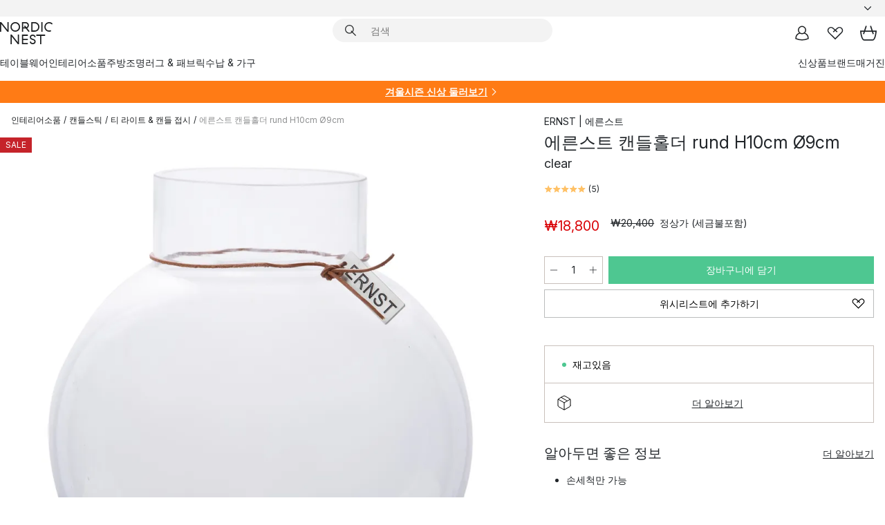

--- FILE ---
content_type: text/html; charset=utf-8
request_url: https://www.nordicnest.kr/brands/ernst/ernst-candle-holder-rund-h10cm-o9cm/
body_size: 57889
content:
<!DOCTYPE html><html lang="ko-KR"><head><script>(function(w,i,g){w[g]=w[g]||[];if(typeof w[g].push=='function')w[g].push(i)})
(window,'GTM-WRL99SXS','google_tags_first_party');</script><script>(function(w,d,s,l){w[l]=w[l]||[];(function(){w[l].push(arguments);})('set', 'developer_id.dY2E1Nz', true);
		var f=d.getElementsByTagName(s)[0],
		j=d.createElement(s);j.async=true;j.src='/securemetrics/';
		f.parentNode.insertBefore(j,f);
		})(window,document,'script','dataLayer');</script><meta name="viewport" content="width=device-width, initial-scale=1"/><link rel="preload" as="image" imageSrcSet="/assets/blobs/ernst-rund-h10cm-9cm-clear/p_32167-01-01-7da36ea123.jpg?preset=medium 960w,/assets/blobs/ernst-rund-h10cm-9cm-clear/p_32167-01-01-7da36ea123.jpg?preset=medium&amp;dpr=1.5 1440w,/assets/blobs/ernst-rund-h10cm-9cm-clear/p_32167-01-01-7da36ea123.jpg?preset=medium&amp;dpr=2 1920w" imageSizes="40vw"/><script type="module" src="/static/runtime.1c6cd4d0e538c820.js" async=""></script><script type="module" src="/static/main.1e5554d967e43fd3.js" async=""></script><script type="module" src="/static/vendor.7f95a0690cc7c913.js" async=""></script><meta name="naver-site-verification" content="915e7f18b0006c41a46e690cfe19318d2c71fbd7"/><meta name="theme-color" content="#000"/><title>에른스트 캔들홀더 rund H10cm Ø9cm | ERNST | 에른스트 - 노르딕네스트</title><meta data-excite="true" name="description" content="에른스트 캔들홀더 rund H10cm Ø9cm | ERNST | 에른스트 - 노르딕네스트에서 만나보세요! ✓ 한국무료직배송 ✓ 매일 진행되는 세일 ✓ 친절한 한국 전용 고객센터"/><meta data-excite="true" property="og:description" content="에른스트 캔들홀더 rund H10cm Ø9cm | ERNST | 에른스트 - 노르딕네스트에서 만나보세요! ✓ 한국무료직배송 ✓ 매일 진행되는 세일 ✓ 친절한 한국 전용 고객센터"/><meta data-excite="true" property="og:image" content="/assets/blobs/ernst-rund-h10cm-9cm-clear/p_32167-01-01-7da36ea123.jpg"/><link rel="canonical" href="https://www.nordicnest.kr/brands/ernst/ernst-candle-holder-rund-h10cm-o9cm/" data-excite="true"/><link rel="og:url" href="https://www.nordicnest.kr/brands/ernst/ernst-candle-holder-rund-h10cm-o9cm/" data-excite="true"/><link rel="manifest" href="/webappmanifest" crossorigin="use-credentials"/></head><script type="text/javascript">window.dataLayer = window.dataLayer || [];

            function gtag(){ dataLayer.push(arguments); }
            
            // Set default consent to 'denied' as a placeholder
            
            // Determine actual values based on customer's own requirements
            
            gtag('consent', 'default', {
            
            'ad_storage': 'denied',
            
            'ad_user_data': 'denied',
            
            'ad_personalization': 'denied',
            
            'analytics_storage': 'denied',
            
            'wait_for_update': 500
            
            });
            
            gtag('set', 'ads_data_redaction', true);</script><script id="CookieConsent" type="text/javascript" data-culture="KO" src="https://policy.app.cookieinformation.com/uc.js" data-gcm-version="2.0"></script><link rel="stylesheet" href="/static/main.ce45a92616384d33.css"/><link rel="stylesheet" href="/static/vendor.c7c4a3e591ac7730.css"/><script>(function(w,d,s,l,i){w[l]=w[l]||[];w[l].push({'gtm.start':
new Date().getTime(),event:'gtm.js'});var f=d.getElementsByTagName(s)[0],
j=d.createElement(s),dl=l!='dataLayer'?'&l='+l:'';j.defer=true;j.src=
'https://www.googletagmanager.com/gtm.js?id='+i+dl;f.parentNode.insertBefore(j,f);
})(window,document,'script','dataLayer','GTM-WRL99SXS');</script><script>document.addEventListener('load',function(e) {  if (e.target instanceof HTMLImageElement){ e.target.style.opacity = '1'}},{ capture: true });</script><div id="container"><style data-glitz="">.a{color:inherit}.b{background-color:#F3F3F3}</style><div class="a b"><style data-glitz="">.c{z-index:6}.d{height:24px}.e{position:relative}.f{align-items:center;-webkit-box-align:center}.g{grid-template-columns:1fr auto 1fr;-ms-grid-columns:1fr auto 1fr}.h{grid-template-areas:"left center right"}.i{display:-ms-grid;display:grid}.k{width:100%}.o{padding-right:16px}.p{padding-left:16px}@media (min-width: 1281px){.j{height:30px}.l{max-width:1440px}.m{margin-right:auto}.n{margin-left:auto}.q{padding-right:40px}.r{padding-left:40px}}</style><div class="c d e f g h i j k l m n o p q r"><style data-glitz="">.s{max-width:500px}.t{justify-content:center;-webkit-box-pack:center}.u{height:inherit}.v{display:-webkit-box;display:-moz-box;display:-ms-flexbox;display:-webkit-flex;display:flex}.w{grid-area:center}</style><div class="s k t u v w e"><style data-glitz="">.x{gap:8px}.y{font-size:12px}.z{pointer-events:none}.a0{will-change:transform, opacity}.a1{transform:translateY(50%)}.a2{bottom:0}.a3{position:absolute}.a4{opacity:0}</style><div class="a x y t f v u z a0 a1 a2 a3 a4"><style data-glitz="">.a5{width:24px}.a6{color:#ff9800}.a7{min-width:1.5em}.a8{min-height:1.5em}.a9{display:block}</style><svg xmlns="http://www.w3.org/2000/svg" fill="none" stroke="currentColor" stroke-linecap="square" stroke-width="1.5" viewBox="0 0 24 24" class="d a5 a6 a7 a8 a9"><path d="m4.5 11.25 5.25 5.25 9-9"></path></svg><style data-glitz="">.aa{white-space:nowrap}.ab{margin-bottom:0}.ae{line-height:1.7142857142857142}@media (min-width: 1281px){.ac{margin-bottom:0}}</style><p class="aa y ab ac ae"><span>북유럽 </span><b>최대</b><span> 리빙 인테리어 셀렉트샵</span></p></div><div class="a x y t f v u z a0 a1 a2 a3 a4"><svg xmlns="http://www.w3.org/2000/svg" fill="none" stroke="currentColor" stroke-linecap="square" stroke-width="1.5" viewBox="0 0 24 24" class="d a5 a6 a7 a8 a9"><path d="m4.5 11.25 5.25 5.25 9-9"></path></svg><p class="aa y ab ac ae">✈ 18만원 이상 한국무료직배송</p></div><div class="a x y t f v u z a0 a1 a2 a3 a4"><svg xmlns="http://www.w3.org/2000/svg" fill="none" stroke="currentColor" stroke-linecap="square" stroke-width="1.5" viewBox="0 0 24 24" class="d a5 a6 a7 a8 a9"><path d="m4.5 11.25 5.25 5.25 9-9"></path></svg><p class="aa y ab ac ae">매일 진행되는 세일</p></div></div><style data-glitz="">.af{justify-self:end;-ms-grid-column-align:end}.ag{grid-area:right}.ah{height:100%}.ai{font-size:14px}.aj{text-transform:capitalize}.ak{flex-direction:column;-webkit-box-orient:vertical;-webkit-box-direction:normal}</style><div value="ko-KR" options="" class="af ag ah ai aj ak v"><input type="hidden" value="ko-KR"/><style data-glitz="">.al{border-bottom-color:transparent}.am{border-bottom-style:solid}.an{border-bottom-width:0}.ao{border-top-color:transparent}.ap{border-top-style:solid}.aq{border-top-width:0}.ar{border-right-color:transparent}.as{border-right-style:solid}.at{border-right-width:0}.au{border-left-color:transparent}.av{border-left-style:solid}.aw{border-left-width:0}.b9{background-color:transparent}.ba{font-weight:bold}.bb{padding-right:0}.bc{padding-left:0}.bd{line-height:24px}.be{padding-bottom:3px}.bf{padding-top:3px}.bg{z-index:4}.bh{cursor:pointer}.bi{justify-content:space-between;-webkit-box-pack:justify}.bj{user-select:none;-webkit-user-select:none;-ms-user-select:none}.bk{font-variant:inherit}.bl{font-style:inherit}@media (min-width: 1281px){.ax{border-bottom-color:transparent}.ay{border-bottom-style:solid}.az{border-bottom-width:0}.b0{border-top-color:transparent}.b1{border-top-style:solid}.b2{border-top-width:0}.b3{border-right-color:transparent}.b4{border-right-style:solid}.b5{border-right-width:0}.b6{border-left-color:transparent}.b7{border-left-style:solid}.b8{border-left-width:0}}</style><button id=":Rehc:-button" role="combobox" aria-haspopup="listbox" aria-expanded="false" aria-controls=":Rehc:-listbox" aria-label="Missing translation for selectAnOption" tabindex="0" class="al am an ao ap aq ar as at au av aw ax ay az b0 b1 b2 b3 b4 b5 b6 b7 b8 b9 ba bb bc bd y be bf ah bg bh f bi v a bj bk bl"><style data-glitz="">.bm{font-weight:500}.bn{overflow:hidden}.bo{text-overflow:ellipsis}</style><span class="ah bm k f v bn bo aa"></span><style data-glitz="">.bp{margin-left:8px}.bq{flex-shrink:0}.br{width:1.5em}.bs{height:1.5em}</style><svg xmlns="http://www.w3.org/2000/svg" fill="none" viewBox="0 0 24 24" aria-hidden="true" class="y bp bq br bs a9"><path stroke="currentColor" stroke-linecap="round" stroke-linejoin="round" stroke-width="1.5" d="m6 9 6 6 6-6"></path></svg></button><style data-glitz="">.bt{z-index:5}</style><div class="bt e"></div></div></div></div><style data-glitz="">.bu{z-index:3}.bv{top:-1px}.bw{background-color:#FFFFFF}.bx{position:-webkit-sticky;position:sticky}.by{height:auto}.bz{align-items:inherit;-webkit-box-align:inherit}</style><header class="bu bv bw bx by bz ak"><style data-glitz="">@media (min-width: 1281px){.c0{height:66px}}</style><div class="e bi f g i c0 q r k l m n"><style data-glitz="">.c1{justify-self:flex-start}</style><div class="c1 f v"><style data-glitz="">.c5{text-decoration:none}.c2:visited{color:inherit}.c3:hover{color:inherit}.c4:hover{text-decoration:none}</style><a aria-label="메인" class="c2 c3 c4 c5 a" data-spa-link="true" href="/brands/ernst/ernst-candle-holder-rund-h10cm-o9cm/"><style data-glitz="">.c6{height:32px}.c7{width:auto}</style><svg xmlns="http://www.w3.org/2000/svg" viewBox="0 0 114.24 48" class="c6 c7 a9"><path d="M87.093 48V29.814h-8.185V27.13h19.078v2.684h-8.215V48Zm-17.823-.239a6.4 6.4 0 0 1-1.92-.8 6.1 6.1 0 0 1-1.637-1.535 7 7 0 0 1-1.115-2.4l2.351-1.253a4.9 4.9 0 0 0 1.458 2.639 4.1 4.1 0 0 0 2.8.91 3.93 3.93 0 0 0 2.559-.776 2.72 2.72 0 0 0 .952-2.236 2.8 2.8 0 0 0-.312-1.386 3 3 0 0 0-.834-.939 4.6 4.6 0 0 0-1.175-.626q-.654-.238-1.369-.478-1.012-.328-2.112-.759A8.4 8.4 0 0 1 66.9 37a5.5 5.5 0 0 1-1.488-1.714 5.06 5.06 0 0 1-.581-2.519 5.5 5.5 0 0 1 .506-2.4 5.15 5.15 0 0 1 1.369-1.774 6 6 0 0 1 2.012-1.093 7.7 7.7 0 0 1 2.4-.372 6.5 6.5 0 0 1 4.167 1.342 7.07 7.07 0 0 1 2.381 3.667l-2.531 1.013a4.5 4.5 0 0 0-1.517-2.563 4.17 4.17 0 0 0-2.559-.775 3.67 3.67 0 0 0-2.649.864 2.83 2.83 0 0 0-.893 2.117 2.5 2.5 0 0 0 .312 1.3 3 3 0 0 0 .863.91 5.8 5.8 0 0 0 1.31.67q.759.284 1.622.581 1.221.417 2.277.88a7 7 0 0 1 1.83 1.133 4.8 4.8 0 0 1 1.221 1.625 5.5 5.5 0 0 1 .446 2.326 6.1 6.1 0 0 1-.5 2.578 5.2 5.2 0 0 1-1.355 1.8 5.5 5.5 0 0 1-1.965 1.058 7.9 7.9 0 0 1-2.345.346 8.6 8.6 0 0 1-1.964-.239ZM38.822 48l-13.3-16.547V48H22.84V27.13h2.678l13.3 16.577V27.13H41.5V48Zm8.905 0V27.13h12.8v2.683H50.406v6.411h10.119v2.683H50.406v6.41h10.119V48Zm14.54-26.453-6.059-7.533h-5.8v6.857h-2.682V0h8.007a7.4 7.4 0 0 1 2.8.522 6.7 6.7 0 0 1 2.217 1.461A6.9 6.9 0 0 1 62.221 4.2a7.2 7.2 0 0 1 .536 2.8 7 7 0 0 1-1 3.757 6.7 6.7 0 0 1-2.693 2.474l5.331 6.6-2.129 1.712ZM50.406 11.33h3.66L52.22 9.022l2.08-1.669 2.976 3.708A4.2 4.2 0 0 0 59.3 9.54a4.23 4.23 0 0 0 .774-2.534 4.35 4.35 0 0 0-.343-1.744 4.3 4.3 0 0 0-.931-1.371A4.2 4.2 0 0 0 57.415 3a4.5 4.5 0 0 0-1.681-.313h-5.328Zm52.406 8.75a10 10 0 0 1-3.259-2.191 10.4 10.4 0 0 1-2.188-3.309 10.6 10.6 0 0 1-.8-4.145 10.6 10.6 0 0 1 .8-4.144 10.4 10.4 0 0 1 2.188-3.309 9.9 9.9 0 0 1 3.273-2.191A10.5 10.5 0 0 1 106.918 0a9.9 9.9 0 0 1 4.048.805 12 12 0 0 1 3.274 2.146l-1.22 2.534a10 10 0 0 0-.9-.833 10.5 10.5 0 0 0-1.768-1.165 7.54 7.54 0 0 0-3.556-.8 7.8 7.8 0 0 0-2.991.567 7.2 7.2 0 0 0-2.4 1.579 7.3 7.3 0 0 0-1.591 2.445 8.35 8.35 0 0 0-.581 3.16 8.35 8.35 0 0 0 .581 3.161 7.3 7.3 0 0 0 1.591 2.444 7.2 7.2 0 0 0 2.4 1.58 7.8 7.8 0 0 0 2.991.567 9.6 9.6 0 0 0 1.859-.179 8.5 8.5 0 0 0 1.98-.686l.476 2.684a17 17 0 0 1-2.262.656 10.37 10.37 0 0 1-6.042-.581Zm-13.054.791V0h2.678v20.87Zm-21.665 0V0h7.143a10.7 10.7 0 0 1 4.107.79 10.2 10.2 0 0 1 3.3 2.176 9.9 9.9 0 0 1 2.188 3.294 10.9 10.9 0 0 1 .789 4.174 10.9 10.9 0 0 1-.789 4.174 10 10 0 0 1-2.185 3.292 10.2 10.2 0 0 1-3.3 2.176 10.7 10.7 0 0 1-4.107.79Zm2.678-2.684h4.464a8.3 8.3 0 0 0 3.081-.566 7.2 7.2 0 0 0 2.44-1.595 7.4 7.4 0 0 0 1.607-2.46 8.3 8.3 0 0 0 .581-3.13 8.2 8.2 0 0 0-.581-3.116 7.26 7.26 0 0 0-4.047-4.055 8.1 8.1 0 0 0-3.081-.581h-4.464ZM15.982 20.87 2.678 4.323V20.87H0V0h2.678l13.3 16.577V0h2.678v20.87Zm13.074-.791a9.96 9.96 0 0 1-5.491-5.5 10.8 10.8 0 0 1-.789-4.145 10.8 10.8 0 0 1 .789-4.144 9.95 9.95 0 0 1 5.491-5.5A10.7 10.7 0 0 1 33.194 0a10.85 10.85 0 0 1 4.152.791 9.9 9.9 0 0 1 3.3 2.19 10.2 10.2 0 0 1 2.173 3.31 10.8 10.8 0 0 1 .789 4.144 10.8 10.8 0 0 1-.789 4.145 10.2 10.2 0 0 1-2.173 3.309 9.9 9.9 0 0 1-3.3 2.191 10.8 10.8 0 0 1-4.152.79 10.7 10.7 0 0 1-4.138-.791M30.1 3.264a7.19 7.19 0 0 0-4.063 4.07 8.2 8.2 0 0 0-.58 3.1 8.2 8.2 0 0 0 .58 3.1A7.18 7.18 0 0 0 30.1 17.6a8.53 8.53 0 0 0 6.191 0 7.18 7.18 0 0 0 4.063-4.069 8.2 8.2 0 0 0 .581-3.1 8.2 8.2 0 0 0-.581-3.1 7.19 7.19 0 0 0-4.063-4.07 8.53 8.53 0 0 0-6.191 0Z" style="fill:#1e2022"></path></svg></a></div><style data-glitz="">.c8{transition-timing-function:ease-out}.c9{transition-duration:200ms}.ca{transition-property:background, box-shadow;-webkit-transition-property:background, box-shadow;-moz-transition-property:background, box-shadow}.cb{z-index:1}@media (min-width: 1281px){.cc{width:400px}.cd{align-items:center;-webkit-box-align:center}}</style><form role="search" class="c8 c9 ca k e cb v cc cd" action=""><style data-glitz="">.ce{border-bottom-width:thin}.cf{border-top-width:thin}.cg{border-right-width:thin}.ch{border-left-width:thin}.ci{height:34px}.cj{border-radius:50px}.co{transition-property:background-color;-webkit-transition-property:background-color;-moz-transition-property:background-color}@media (max-width: 1280px){.ck{border-bottom-color:transparent}.cl{margin-bottom:8px}.cm{margin-right:12px}.cn{margin-left:12px}}</style><div class="b am al ce ap ao cf as ar cg av au ch ci cb k f v cj ck cl cm cn c8 c9 co"><style data-glitz="">.cp{padding-bottom:0}.cq{padding-top:0}.cr{border-radius:0}.cs{text-transform:initial}.cz{font-size:16px}.d0{transition-property:color, background, opacity, border-color;-webkit-transition-property:color, background, opacity, border-color;-moz-transition-property:color, background, opacity, border-color}.d1{border-bottom-width:1px}.d2{border-top-width:1px}.d3{border-right-width:1px}.d4{border-left-width:1px}@media (hover: hover){.ct:hover{border-bottom-color:transparent}.cu:hover{border-top-color:transparent}.cv:hover{border-right-color:transparent}.cw:hover{border-left-color:transparent}.cx:hover{background-color:transparent}.cy:hover{color:inherit}}</style><button tabindex="0" type="submit" aria-label="검색" data-test-id="quick-search-btn" class="bp cp cq bb bc bq cr a b9 cs f t v ct cu cv cw cx cy bd cz c8 c9 d0 al am d1 ao ap d2 ar as d3 au av d4 bj bk bl"><style data-glitz="">.d5{margin-bottom:8px}.d6{margin-top:8px}.d7{margin-right:8px}.d8{height:16px}.d9{width:16px}</style><svg xmlns="http://www.w3.org/2000/svg" viewBox="0 0 26.414 26.414" class="d5 d6 d7 bp d8 d9 a9"><defs><style>.search_svg__a{fill:none;stroke:#1e2022;stroke-linecap:square;stroke-miterlimit:10;stroke-width:2px}</style></defs><g transform="translate(1 1)"><circle cx="9.5" cy="9.5" r="9.5" class="search_svg__a"></circle><path d="m14 14 10 10" class="search_svg__a"></path></g></svg></button><style data-glitz="">.db{flex-grow:1;-webkit-box-flex:1}.dh{border-bottom-style:none}.di{border-top-style:none}.dj{border-right-style:none}.dk{border-left-style:none}.dl{padding-left:12px}.da::-webkit-search-cancel-button{display:none}.dc:focus{outline-style:none}.dd:focus{border-bottom-style:none}.de:focus{border-top-style:none}.df:focus{border-right-style:none}.dg:focus{border-left-style:none}</style><input tabindex="0" aria-label="검색" aria-disabled="false" role="combobox" type="search" autoComplete="off" aria-autocomplete="list" aria-activedescendant="-1-item-" aria-expanded="false" aria-controls="suggestions" aria-owns="suggestions" placeholder="검색" data-test-id="quick-search-input" class="da db dc dd de df dg dh di dj dk b9 u k dl ai" name="q" value=""/><style data-glitz="">.dm{visibility:hidden}</style><button type="button" tabindex="0" aria-label="닫기" class="d7 cp cq bb bc bq dm cr a b9 cs f t v ct cu cv cw cx cy bd cz c8 c9 d0 al am d1 ao ap d2 ar as d3 au av d4 bj bk bl"><svg xmlns="http://www.w3.org/2000/svg" viewBox="0 0 32 32" class="d5 d6 d7 bp d8 d9 a9"><path fill="none" stroke="currentColor" stroke-linecap="square" stroke-miterlimit="10" stroke-width="2" d="m16 16-8.657 8.656L16 16 7.343 7.343 16 16l8.656-8.657L16 16l8.657 8.657z"></path></svg></button></div><style data-glitz="">.dn{left:12px}.do{top:40px}.dp{width:calc(100% - 24px)}.dq{border-radius:16px}.dt{transition-property:border-color, box-shadow;-webkit-transition-property:border-color, box-shadow;-moz-transition-property:border-color, box-shadow}.du{height:0}.dv{background-color:white}@media (min-width: 1281px){.dr{left:0}.ds{width:100%}}</style><div class="dn do dp a3 an am al aq ap ao at as ar aw av au dq dr ds c8 c9 dt du bn dv b2"><style data-glitz="">.dw{padding-bottom:16px}.dx{padding-top:8px}</style><div class="dw dx"></div></div></form><style data-glitz="">.dy{justify-self:flex-end}</style><div class="dy f v"><style data-glitz="">.dz{padding-bottom:11px}.e0{padding-top:11px}.e1{padding-right:11px}.e2{padding-left:11px}</style><a aria-label="마이페이지" data-test-id="my-pages-button" class="cr a b9 cs f t v ct cu cv cw cx cy bd cz dz e0 e1 e2 c8 c9 d0 al am d1 ao ap d2 ar as d3 au av d4 c3 c4 c5" data-spa-link="true" href=""><svg xmlns="http://www.w3.org/2000/svg" viewBox="0 0 32 32" data-test-id="my-pages-link" class="br bs a9"><defs><style>.user_svg__a{fill:none;stroke:#1e2022;stroke-miterlimit:10;stroke-width:2px}</style></defs><circle cx="7" cy="7" r="7" class="user_svg__a" transform="translate(9 3)"></circle><path d="M12.007 15.645A11.44 11.44 0 0 0 4 26.375 27 27 0 0 0 16 29a27 27 0 0 0 12-2.625 11.44 11.44 0 0 0-8-10.73" class="user_svg__a"></path></svg></a><style data-glitz="">.e3{overflow:visible}</style><a aria-label="위시리스트" class="e3 e cr a b9 cs f t v ct cu cv cw cx cy bd cz dz e0 e1 e2 c8 c9 d0 al am d1 ao ap d2 ar as d3 au av d4 c3 c4 c5" data-spa-link="true" href=""><svg xmlns="http://www.w3.org/2000/svg" fill="none" viewBox="0 0 32 32" data-test-id="my-wishlist-link" class="br bs a9"><path stroke="currentColor" stroke-linecap="square" stroke-miterlimit="10" stroke-width="2" d="m13 13 7.071-6.317a5.866 5.866 0 0 1 8.225 0 5.7 5.7 0 0 1 0 8.127L15.959 27 3.7 14.81a5.7 5.7 0 0 1 0-8.127 5.866 5.866 0 0 1 8.225 0S16.582 10.533 19 13"></path></svg></a><button aria-label="장바구니" title="장바구니에 0개의 제품이 있습니다." data-test-id="header-cart-icon" class="e3 e cr a b9 cs f t v ct cu cv cw cx cy bd cz dz e0 e1 e2 c8 c9 d0 al am d1 ao ap d2 ar as d3 au av d4 bj bk bl"><svg xmlns="http://www.w3.org/2000/svg" fill="none" viewBox="0 0 28.138 25.265" data-test-id="minicart-link" class="br bs a9"><g stroke="currentColor" stroke-linecap="square" stroke-miterlimit="10" stroke-width="2"><path d="m18.069 1.265 4 12M10.069 1.265l-4 12M1.069 9.265h26s-1 15-6 15h-14c-5 0-6-15-6-15Z"></path></g></svg></button></div></div><style data-glitz="">.e4{min-height:44px}</style><nav class="e4 k dw dx"><div class="bi v q r k l m n"><style data-glitz="">.e5{gap:24px}.e6{list-style:none}.e7{margin-top:0}.e8{margin-right:0}.e9{margin-left:0}</style><ul class="e5 v e6 cp cq bb bc ab e7 e8 e9"><li><style data-glitz="">.ea:hover{text-decoration:underline}</style><a data-test-id="product-category-tabs" class="ea aa a9 bm ai c2 c3 c5 a" data-spa-link="true" href="/tableware/">테이블웨어</a></li><li><a data-test-id="product-category-tabs" class="ea aa a9 bm ai c2 c3 c5 a" data-spa-link="true" href="/home-accessories/">인테리어소품</a></li><li><a data-test-id="product-category-tabs" class="ea aa a9 bm ai c2 c3 c5 a" data-spa-link="true" href="/cookware--kitchen-accessories/">주방</a></li><li><a data-test-id="product-category-tabs" class="ea aa a9 bm ai c2 c3 c5 a" data-spa-link="true" href="/lighting/">조명</a></li><li><a data-test-id="product-category-tabs" class="ea aa a9 bm ai c2 c3 c5 a" data-spa-link="true" href="/rugs--textiles/">러그 &amp; 패브릭</a></li><li><a data-test-id="product-category-tabs" class="ea aa a9 bm ai c2 c3 c5 a" data-spa-link="true" href="/furniture/">수납 &amp; 가구</a></li></ul><ul class="e5 v e6 cp cq bb bc ab e7 e8 e9"><li><a class="bm ea aa a9 ai c2 c3 c5 a" data-spa-link="true" href="/new-arrivals/?sortBy=new">신상품</a></li><li><a class="bm ea aa a9 ai c2 c3 c5 a" data-spa-link="true" href="/brands/">브랜드</a></li><li><a class="bm ea aa a9 ai c2 c3 c5 a" data-spa-link="true" href="/inspiration-tips/">매거진</a></li></ul></div></nav></header><div style="display:contents"><style data-glitz="">.ed{width:440px}.ee{top:0}.ef{left:100%}.eg{will-change:transform}.eh{max-width:100%}.ei{position:fixed}@media (min-width: 1281px){.eb{display:none}.ec{width:auto}}</style><div class="bw bn eb ec ed a2 ee ef eg eh ak v ei"><style data-glitz="">.ej{padding-bottom:4px}.ek{padding-top:4px}</style><div class="ej ek a9 e"><style data-glitz="">.el{transform:translate(-50%, -50%)}.em{top:50%}.en{left:50%}</style><svg xmlns="http://www.w3.org/2000/svg" viewBox="0 0 114.24 48" class="el em en a3 c6 c7 a9"><path d="M87.093 48V29.814h-8.185V27.13h19.078v2.684h-8.215V48Zm-17.823-.239a6.4 6.4 0 0 1-1.92-.8 6.1 6.1 0 0 1-1.637-1.535 7 7 0 0 1-1.115-2.4l2.351-1.253a4.9 4.9 0 0 0 1.458 2.639 4.1 4.1 0 0 0 2.8.91 3.93 3.93 0 0 0 2.559-.776 2.72 2.72 0 0 0 .952-2.236 2.8 2.8 0 0 0-.312-1.386 3 3 0 0 0-.834-.939 4.6 4.6 0 0 0-1.175-.626q-.654-.238-1.369-.478-1.012-.328-2.112-.759A8.4 8.4 0 0 1 66.9 37a5.5 5.5 0 0 1-1.488-1.714 5.06 5.06 0 0 1-.581-2.519 5.5 5.5 0 0 1 .506-2.4 5.15 5.15 0 0 1 1.369-1.774 6 6 0 0 1 2.012-1.093 7.7 7.7 0 0 1 2.4-.372 6.5 6.5 0 0 1 4.167 1.342 7.07 7.07 0 0 1 2.381 3.667l-2.531 1.013a4.5 4.5 0 0 0-1.517-2.563 4.17 4.17 0 0 0-2.559-.775 3.67 3.67 0 0 0-2.649.864 2.83 2.83 0 0 0-.893 2.117 2.5 2.5 0 0 0 .312 1.3 3 3 0 0 0 .863.91 5.8 5.8 0 0 0 1.31.67q.759.284 1.622.581 1.221.417 2.277.88a7 7 0 0 1 1.83 1.133 4.8 4.8 0 0 1 1.221 1.625 5.5 5.5 0 0 1 .446 2.326 6.1 6.1 0 0 1-.5 2.578 5.2 5.2 0 0 1-1.355 1.8 5.5 5.5 0 0 1-1.965 1.058 7.9 7.9 0 0 1-2.345.346 8.6 8.6 0 0 1-1.964-.239ZM38.822 48l-13.3-16.547V48H22.84V27.13h2.678l13.3 16.577V27.13H41.5V48Zm8.905 0V27.13h12.8v2.683H50.406v6.411h10.119v2.683H50.406v6.41h10.119V48Zm14.54-26.453-6.059-7.533h-5.8v6.857h-2.682V0h8.007a7.4 7.4 0 0 1 2.8.522 6.7 6.7 0 0 1 2.217 1.461A6.9 6.9 0 0 1 62.221 4.2a7.2 7.2 0 0 1 .536 2.8 7 7 0 0 1-1 3.757 6.7 6.7 0 0 1-2.693 2.474l5.331 6.6-2.129 1.712ZM50.406 11.33h3.66L52.22 9.022l2.08-1.669 2.976 3.708A4.2 4.2 0 0 0 59.3 9.54a4.23 4.23 0 0 0 .774-2.534 4.35 4.35 0 0 0-.343-1.744 4.3 4.3 0 0 0-.931-1.371A4.2 4.2 0 0 0 57.415 3a4.5 4.5 0 0 0-1.681-.313h-5.328Zm52.406 8.75a10 10 0 0 1-3.259-2.191 10.4 10.4 0 0 1-2.188-3.309 10.6 10.6 0 0 1-.8-4.145 10.6 10.6 0 0 1 .8-4.144 10.4 10.4 0 0 1 2.188-3.309 9.9 9.9 0 0 1 3.273-2.191A10.5 10.5 0 0 1 106.918 0a9.9 9.9 0 0 1 4.048.805 12 12 0 0 1 3.274 2.146l-1.22 2.534a10 10 0 0 0-.9-.833 10.5 10.5 0 0 0-1.768-1.165 7.54 7.54 0 0 0-3.556-.8 7.8 7.8 0 0 0-2.991.567 7.2 7.2 0 0 0-2.4 1.579 7.3 7.3 0 0 0-1.591 2.445 8.35 8.35 0 0 0-.581 3.16 8.35 8.35 0 0 0 .581 3.161 7.3 7.3 0 0 0 1.591 2.444 7.2 7.2 0 0 0 2.4 1.58 7.8 7.8 0 0 0 2.991.567 9.6 9.6 0 0 0 1.859-.179 8.5 8.5 0 0 0 1.98-.686l.476 2.684a17 17 0 0 1-2.262.656 10.37 10.37 0 0 1-6.042-.581Zm-13.054.791V0h2.678v20.87Zm-21.665 0V0h7.143a10.7 10.7 0 0 1 4.107.79 10.2 10.2 0 0 1 3.3 2.176 9.9 9.9 0 0 1 2.188 3.294 10.9 10.9 0 0 1 .789 4.174 10.9 10.9 0 0 1-.789 4.174 10 10 0 0 1-2.185 3.292 10.2 10.2 0 0 1-3.3 2.176 10.7 10.7 0 0 1-4.107.79Zm2.678-2.684h4.464a8.3 8.3 0 0 0 3.081-.566 7.2 7.2 0 0 0 2.44-1.595 7.4 7.4 0 0 0 1.607-2.46 8.3 8.3 0 0 0 .581-3.13 8.2 8.2 0 0 0-.581-3.116 7.26 7.26 0 0 0-4.047-4.055 8.1 8.1 0 0 0-3.081-.581h-4.464ZM15.982 20.87 2.678 4.323V20.87H0V0h2.678l13.3 16.577V0h2.678v20.87Zm13.074-.791a9.96 9.96 0 0 1-5.491-5.5 10.8 10.8 0 0 1-.789-4.145 10.8 10.8 0 0 1 .789-4.144 9.95 9.95 0 0 1 5.491-5.5A10.7 10.7 0 0 1 33.194 0a10.85 10.85 0 0 1 4.152.791 9.9 9.9 0 0 1 3.3 2.19 10.2 10.2 0 0 1 2.173 3.31 10.8 10.8 0 0 1 .789 4.144 10.8 10.8 0 0 1-.789 4.145 10.2 10.2 0 0 1-2.173 3.309 9.9 9.9 0 0 1-3.3 2.191 10.8 10.8 0 0 1-4.152.79 10.7 10.7 0 0 1-4.138-.791M30.1 3.264a7.19 7.19 0 0 0-4.063 4.07 8.2 8.2 0 0 0-.58 3.1 8.2 8.2 0 0 0 .58 3.1A7.18 7.18 0 0 0 30.1 17.6a8.53 8.53 0 0 0 6.191 0 7.18 7.18 0 0 0 4.063-4.069 8.2 8.2 0 0 0 .581-3.1 8.2 8.2 0 0 0-.581-3.1 7.19 7.19 0 0 0-4.063-4.07 8.53 8.53 0 0 0-6.191 0Z" style="fill:#1e2022"></path></svg><style data-glitz="">.eo{float:right}</style><button class="eo cr a b9 cs f t v ct cu cv cw cx cy bd cz dz e0 e1 e2 c8 c9 d0 al am d1 ao ap d2 ar as d3 au av d4 bn e bj bk bl"><svg xmlns="http://www.w3.org/2000/svg" viewBox="0 0 32 32" class="br bs a9"><path fill="none" stroke="currentColor" stroke-linecap="square" stroke-miterlimit="10" stroke-width="2" d="m16 16-8.657 8.656L16 16 7.343 7.343 16 16l8.656-8.657L16 16l8.657 8.657z"></path></svg></button></div><style data-glitz="">.ep{grid-template-columns:repeat(2, 1fr);-ms-grid-columns:repeat(2, 1fr)}</style><div class="ep i"><style data-glitz="">.er{padding-bottom:12px}.es{padding-top:12px}.et{transition-duration:300ms}.eu{padding-right:23px}.ev{padding-left:23px}.ew{color:black}.f3{border-bottom-color:#bbbcbc}.f4{border-top-color:#bbbcbc}.f5{border-right-color:#bbbcbc}.f6{border-left-color:#bbbcbc}.eq:focus-visible{outline-offset:-2px}@media (hover: hover){.ex:hover{border-bottom-color:#bbbcbc}.ey:hover{border-top-color:#bbbcbc}.ez:hover{border-right-color:#bbbcbc}.f0:hover{border-left-color:#bbbcbc}.f1:hover{background-color:#f5f5f5}.f2:hover{color:black}}</style><button class="bw eq er es an aq at aw cs co et bm ai f t v bd eu ev cr ew ex ey ez f0 f1 f2 c8 f3 am f4 ap f5 as f6 av bj bk bl">제품카테고리</button><style data-glitz="">.f7{background-color:#ebebeb}</style><button class="f7 eq er es an aq at aw cs co et bm ai f t v bd eu ev cr ew ex ey ez f0 f1 f2 c8 f3 am f4 ap f5 as f6 av bj bk bl">추천/마이페이지</button></div><style data-glitz="">.f8{overflow-x:hidden}</style><nav class="ah f8 e db"><style data-glitz="">.f9{will-change:opacity, transform}</style><div class="f9 ak v a2 ee ah k a3"><style data-glitz="">.fa{overflow-y:auto}.fb{-webkit-overflow-scrolling:touch}</style><ul class="fa fb e6 cp cq bb bc ab e7 e8 e9"><style data-glitz="">@media (max-width: 1280px){.fc{border-bottom-style:solid}.fd{border-bottom-width:1px}.fe{border-bottom-color:#f5f5f5}}</style><li class="fc fd fe"><style data-glitz="">.ff{padding-right:24px}.fg{padding-left:24px}@media (max-width: 1280px){.fh{padding-bottom:16px}.fi{padding-top:16px}.fj{padding-right:24px}.fk{padding-left:24px}.fl{font-size:16px}.fm{font-weight:500}}</style><a data-test-id="sidebar-product-category" class="er es ff fg aa k f bi v fh fi fj fk fl fm c2 c3 c4 c5 a" data-spa-link="true" href="/tableware/">테이블웨어<style data-glitz="">.fn{transform:rotate(270deg)}</style><svg xmlns="http://www.w3.org/2000/svg" fill="none" viewBox="0 0 24 24" class="y fn br bs a9"><path fill="currentColor" d="M4.943 9.75 6 8.693l6 6 6-6 1.058 1.057L12 16.808z"></path></svg></a></li><li class="fc fd fe"><a data-test-id="sidebar-product-category" class="er es ff fg aa k f bi v fh fi fj fk fl fm c2 c3 c4 c5 a" data-spa-link="true" href="/home-accessories/">인테리어소품<svg xmlns="http://www.w3.org/2000/svg" fill="none" viewBox="0 0 24 24" class="y fn br bs a9"><path fill="currentColor" d="M4.943 9.75 6 8.693l6 6 6-6 1.058 1.057L12 16.808z"></path></svg></a></li><li class="fc fd fe"><a data-test-id="sidebar-product-category" class="er es ff fg aa k f bi v fh fi fj fk fl fm c2 c3 c4 c5 a" data-spa-link="true" href="/cookware--kitchen-accessories/">주방<svg xmlns="http://www.w3.org/2000/svg" fill="none" viewBox="0 0 24 24" class="y fn br bs a9"><path fill="currentColor" d="M4.943 9.75 6 8.693l6 6 6-6 1.058 1.057L12 16.808z"></path></svg></a></li><li class="fc fd fe"><a data-test-id="sidebar-product-category" class="er es ff fg aa k f bi v fh fi fj fk fl fm c2 c3 c4 c5 a" data-spa-link="true" href="/lighting/">조명<svg xmlns="http://www.w3.org/2000/svg" fill="none" viewBox="0 0 24 24" class="y fn br bs a9"><path fill="currentColor" d="M4.943 9.75 6 8.693l6 6 6-6 1.058 1.057L12 16.808z"></path></svg></a></li><li class="fc fd fe"><a data-test-id="sidebar-product-category" class="er es ff fg aa k f bi v fh fi fj fk fl fm c2 c3 c4 c5 a" data-spa-link="true" href="/rugs--textiles/">러그 &amp; 패브릭<svg xmlns="http://www.w3.org/2000/svg" fill="none" viewBox="0 0 24 24" class="y fn br bs a9"><path fill="currentColor" d="M4.943 9.75 6 8.693l6 6 6-6 1.058 1.057L12 16.808z"></path></svg></a></li><li class="fc fd fe"><a data-test-id="sidebar-product-category" class="er es ff fg aa k f bi v fh fi fj fk fl fm c2 c3 c4 c5 a" data-spa-link="true" href="/furniture/">수납 &amp; 가구<svg xmlns="http://www.w3.org/2000/svg" fill="none" viewBox="0 0 24 24" class="y fn br bs a9"><path fill="currentColor" d="M4.943 9.75 6 8.693l6 6 6-6 1.058 1.057L12 16.808z"></path></svg></a></li><style data-glitz="">.fo{color:#ffffff}.fp{background-color:#ff9800}.fq{margin-bottom:12px}</style><li class="fo fp fq"><style data-glitz="">.fr{padding-right:12px}.ft{gap:16px}.fu{flex-direction:row;-webkit-box-orient:horizontal;-webkit-box-direction:normal}.fs:hover{color:white}</style><a class="er es fr dl fs f ft t fu v ah c2 c4 c5 a" data-spa-link="true" href="/new-arrivals/"><p class="ab ai ac ae">신상품 둘러보기</p><svg xmlns="http://www.w3.org/2000/svg" fill="none" viewBox="0 0 24 24" class="fn br bs a9"><path fill="currentColor" d="M4.943 9.75 6 8.693l6 6 6-6 1.058 1.057L12 16.808z"></path></svg></a></li><style data-glitz="">.fv{padding-bottom:8px}.fw{padding-right:8px}.fx{padding-left:8px}.fy{grid-template-columns:repeat(3, minmax(0, 1fr));-ms-grid-columns:repeat(3, minmax(0, 1fr))}</style><li class="y fv dx fw fx k fy i"><a class="fv dx fr dl ak v f c2 c3 c4 c5 a" data-spa-link="true" href="/my-pages/"><style data-glitz="">.fz{object-fit:contain}.g0{width:28px}.g1{height:28px}.g2{transition-timing-function:ease-in}.g3{transition-property:opacity;-webkit-transition-property:opacity;-moz-transition-property:opacity}</style><img loading="lazy" height="32" width="32" src="/assets/contentful/p7vzp7ftmsr1/6Dv5NcRbiecSL4BHRkLZu2/564403beeebfb0475d7532f96f7e26ee/user.svg" class="fz g0 g1 g2 c9 g3 a4 eh"/><style data-glitz="">.g4{text-align:center}.g5{margin-top:12px}</style><div class="g4 g5 bo bn aa c5">마이 페이지</div></a><a class="fv dx fr dl ak v f c2 c3 c4 c5 a" data-spa-link="true" href="/my-favourites/"><img loading="lazy" alt="" height="24" width="25" src="/assets/contentful/p7vzp7ftmsr1/4BCENhWV3QUyH3fOxk0HMK/cf76b3bf637272b8940f43ff998b27d2/heart_icon.svg" class="fz g0 g1 g2 c9 g3 a4 eh"/><div class="g4 g5 bo bn aa c5">위시리스트</div></a><a class="fv dx fr dl ak v f c2 c3 c4 c5 a" data-spa-link="true" href="/customer-service/"><img loading="lazy" height="26" width="28" src="/assets/contentful/p7vzp7ftmsr1/5U7VZK0g3BGd1pAhnnxh4F/cb81a86a5837bf258e89a7d3d9bd309c/nn-icon-service_2.svg" class="fz g0 g1 g2 c9 g3 a4 eh"/><div class="g4 g5 bo bn aa c5">고객서비스</div></a></li></ul></div><div class="f9 ak v a2 ee ah k a3"><ul class="fa fb e6 cp cq bb bc ab e7 e8 e9"><li class="fc fd fe"><a data-test-id="sidebar-product-category" class="er es ff fg aa k f bi v fh fi fj fk fl fm c2 c3 c4 c5 a" data-spa-link="true" href="/new-arrivals/?sortBy=new">신상품</a></li><li class="fc fd fe"><a data-test-id="sidebar-product-category" class="er es ff fg aa k f bi v fh fi fj fk fl fm c2 c3 c4 c5 a" data-spa-link="true" href="/brands/">브랜드</a></li><li class="fc fd fe"><a data-test-id="sidebar-product-category" class="er es ff fg aa k f bi v fh fi fj fk fl fm c2 c3 c4 c5 a" data-spa-link="true" href="/inspiration-tips/">매거진<svg xmlns="http://www.w3.org/2000/svg" fill="none" viewBox="0 0 24 24" class="y fn br bs a9"><path fill="currentColor" d="M4.943 9.75 6 8.693l6 6 6-6 1.058 1.057L12 16.808z"></path></svg></a></li><li class="fc fd fe"><a data-test-id="sidebar-product-category" class="er es ff fg aa k f bi v fh fi fj fk fl fm c2 c3 c4 c5 a" data-spa-link="true" href="/bestsellers/">베스트셀러</a></li><li class="fo fp fq"><a class="er es fr dl fs f ft t fu v ah c2 c4 c5 a" data-spa-link="true" href="/new-arrivals/"><p class="ab ai ac ae">신상품 둘러보기</p><svg xmlns="http://www.w3.org/2000/svg" fill="none" viewBox="0 0 24 24" class="fn br bs a9"><path fill="currentColor" d="M4.943 9.75 6 8.693l6 6 6-6 1.058 1.057L12 16.808z"></path></svg></a></li><li class="y fv dx fw fx k fy i"><a class="fv dx fr dl ak v f c2 c3 c4 c5 a" data-spa-link="true" href="/my-pages/"><img loading="lazy" height="32" width="32" src="/assets/contentful/p7vzp7ftmsr1/6Dv5NcRbiecSL4BHRkLZu2/564403beeebfb0475d7532f96f7e26ee/user.svg" class="fz g0 g1 g2 c9 g3 a4 eh"/><div class="g4 g5 bo bn aa c5">마이 페이지</div></a><a class="fv dx fr dl ak v f c2 c3 c4 c5 a" data-spa-link="true" href="/my-favourites/"><img loading="lazy" alt="" height="24" width="25" src="/assets/contentful/p7vzp7ftmsr1/4BCENhWV3QUyH3fOxk0HMK/cf76b3bf637272b8940f43ff998b27d2/heart_icon.svg" class="fz g0 g1 g2 c9 g3 a4 eh"/><div class="g4 g5 bo bn aa c5">위시리스트</div></a><a class="fv dx fr dl ak v f c2 c3 c4 c5 a" data-spa-link="true" href="/customer-service/"><img loading="lazy" height="26" width="28" src="/assets/contentful/p7vzp7ftmsr1/5U7VZK0g3BGd1pAhnnxh4F/cb81a86a5837bf258e89a7d3d9bd309c/nn-icon-service_2.svg" class="fz g0 g1 g2 c9 g3 a4 eh"/><div class="g4 g5 bo bn aa c5">고객서비스</div></a></li></ul></div></nav><div class="er es o p f7 bi v"><style data-glitz="">.g6{text-transform:none}</style><a data-test-id="mobile-menu-my-pages-button" class="g6 x bc fv dx cr a b9 f t v ct cu cv cw cx cy bd y e1 c8 c9 d0 al am d1 ao ap d2 ar as d3 au av d4 c3 c4 c5" data-spa-link="true" href=""><svg xmlns="http://www.w3.org/2000/svg" viewBox="0 0 32 32" class="br bs a9"><defs><style>.user_svg__a{fill:none;stroke:#1e2022;stroke-miterlimit:10;stroke-width:2px}</style></defs><circle cx="7" cy="7" r="7" class="user_svg__a" transform="translate(9 3)"></circle><path d="M12.007 15.645A11.44 11.44 0 0 0 4 26.375 27 27 0 0 0 16 29a27 27 0 0 0 12-2.625 11.44 11.44 0 0 0-8-10.73" class="user_svg__a"></path></svg><span class="cz">로그인</span></a><style data-glitz="">.g7{display:-webkit-inline-box;display:-moz-inline-box;display:-ms-inline-flexbox;display:-webkit-inline-flex;display:inline-flex}</style><div class="y f g7 e"><style data-glitz="">.g8{min-width:100%}.g9{padding-bottom:7px}.ga{padding-top:7px}.gc{background-color:transparent;background-color:initial}.gd{font-weight:inherit}.ge{font-family:inherit}.gf{appearance:none;-webkit-appearance:none;-moz-appearance:none;-ms-appearance:none}.gb:focus{outline-width:0}</style><select class="y ff g8 bd g9 ga ev dc gb gc an aq at aw a gd bk bl ge gf"></select><style data-glitz="">.gg{right:0}</style><svg xmlns="http://www.w3.org/2000/svg" fill="none" viewBox="0 0 24 24" class="z gg a3 br bs a9"><path fill="currentColor" d="M4.943 9.75 6 8.693l6 6 6-6 1.058 1.057L12 16.808z"></path></svg></div></div></div></div><div style="display:contents"><style data-glitz="">.gi{background-color:#ff7b15}.gh:hover{color:#ffffff}</style><div class="gh fo gi ej ek fw fx"><style data-glitz="">@media (min-width: 769px){.gj{max-width:1600px}.gk{margin-right:auto}.gl{margin-left:auto}}</style><div class="g2 c9 g3 u t fu f v k gj gk gl"><style data-glitz="">.gn{text-decoration-line:none;-webkit-text-decoration-line:none}.gm:hover{text-decoration-line:underline;-webkit-text-decoration-line:underline}</style><a class="gm x f v gn ai c2 c3 c4 c5 a" data-spa-link="true" href="/new-arrivals/"><style data-glitz="">@media (max-width: 1280px){.go{text-align:center}.gp{margin-bottom:0}}</style><p class="ab go gp ac ae ai"><style data-glitz="">.gq{text-decoration:underline}</style><a class="ea gq c2 c3 a" data-spa-link="true" href="/new-arrivals/?sortBy=new"><b><u>겨울시즌 신상 둘러보기</u></b></a></p><svg xmlns="http://www.w3.org/2000/svg" fill="none" viewBox="0 0 24 24" class="bq y fn br bs a9"><path fill="currentColor" d="M4.943 9.75 6 8.693l6 6 6-6 1.058 1.057L12 16.808z"></path></svg></a></div></div></div><div></div><style data-glitz="">@media (max-width: 1280px){.gr{grid-template-columns:1.5fr 1fr;-ms-grid-columns:1.5fr 1fr}.gs{padding-right:0}.gt{padding-left:0}.gu{grid-column-gap:8px}}@media (min-width: 769px){.gv{align-items:start;-webkit-box-align:start}.gw{grid-row-gap:60px}.gx{display:-ms-grid;display:grid}}@media (min-width: 1281px){.gy{grid-template-columns:7fr 392px;-ms-grid-columns:7fr 392px}.gz{grid-column-gap:32px}}</style><div data-test-id="pdp-page" class="gr gs gt gu gv gw gx gy gz q r k l m n"><div class="ah"><style data-glitz="">.h0{margin-bottom:16px}.h1{margin-top:16px}@media (min-width: 1281px){.h2{margin-bottom:16px}.h3{margin-top:16px}.h4{padding-right:32px}.h5{padding-left:0}.h6{font-size:12px}}</style><div class="h0 h1 h2 h3 h4 h5 y fu f v h6 o p k l m n"><style data-glitz="">.h7{font-weight:550}.h8{flex-wrap:wrap;-webkit-box-lines:multiple}</style><div class="h7 h8 fu f v"><style data-glitz="">.h9{margin-right:4px}.ha{color:#1e2022}</style><span class="e9 h9 ha"><a data-test-id="breadcrumb-link" class="c5 c2 c3 c4 a" data-spa-link="true" href="/home-accessories/">인테리어소품</a></span>/<style data-glitz="">.hb{margin-left:4px}</style><span class="h9 hb ha"><a data-test-id="breadcrumb-link" class="c5 c2 c3 c4 a" data-spa-link="true" href="/home-accessories/candle-holders-candlesticks--candelabras/">캔들스틱</a></span>/<span class="h9 hb ha"><a data-test-id="breadcrumb-link" class="c5 c2 c3 c4 a" data-spa-link="true" href="/home-accessories/candle-holders-candlesticks--candelabras/tea-light-holders--candle-dishes/">티 라이트 &amp; 캔들 접시</a></span>/<style data-glitz="">.hc{color:#1e20227F}.hd{font-weight:normal}</style><span class="hc hd h9 hb"><a data-test-id="breadcrumb-link" class="c5 c2 c3 c4 a" data-spa-link="true" href="/brands/ernst/ernst-candle-holder-rund-h10cm-o9cm/?variantId=32167-01">에른스트 캔들홀더 rund H10cm Ø9cm</a></span></div></div><style data-glitz="">.he{grid-template-areas:"largeview" "thumbnails"}.hf{grid-template-rows:1fr minmax(min-content, auto);-ms-grid-rows:1fr minmax(min-content, auto)}@media (min-width: 1281px){.hg{top:calc(110px + 16px)}.hh{position:-webkit-sticky;position:sticky}.hi{max-height:800px}.hj{gap:24px}.hk{grid-template-rows:auto;-ms-grid-rows:auto}.hl{grid-template-columns:minmax(min-content, auto) 1fr;-ms-grid-columns:minmax(min-content, auto) 1fr}.hm{grid-template-areas:"thumbnails largeview"}}</style><div class="ft e he hf i hg hh hi ds hj hk hl hm"><style data-glitz="">.hn{grid-area:largeview}</style><div class="ah k e bn hn"><style data-glitz="">@media (min-width: 1281px){.ho{padding-bottom:0}}</style><div class="e ho eh"><div class="cp cq bb bc bn"><style data-glitz="">.hp{row-gap:40px}.hq{column-gap:40px}.ht{grid-auto-columns:calc(100% - 0px)}.hu{grid-auto-flow:column}@media (min-width: 769px){.hs{grid-auto-columns:calc(100% - 0px)}}@media (min-width: 1281px){.hr{grid-auto-columns:calc(100% - 0px)}}</style><div class="ah e hp hq hr hs ht hu i"><div class="f v"><style data-glitz="">.hv{aspect-ratio:5000 / 4998}@media (max-width: 768px){.hw{aspect-ratio:1 / 1}}</style><img tabindex="0" title="에른스트 캔들홀더 rund H10cm Ø9cm, clear ERNST | 에른스트" alt="에른스트 캔들홀더 rund H10cm Ø9cm, clear ERNST | 에른스트" srcSet="/assets/blobs/ernst-rund-h10cm-9cm-clear/p_32167-01-01-7da36ea123.jpg?preset=medium 960w,/assets/blobs/ernst-rund-h10cm-9cm-clear/p_32167-01-01-7da36ea123.jpg?preset=medium&amp;dpr=1.5 1440w,/assets/blobs/ernst-rund-h10cm-9cm-clear/p_32167-01-01-7da36ea123.jpg?preset=medium&amp;dpr=2 1920w" src="/assets/blobs/ernst-rund-h10cm-9cm-clear/p_32167-01-01-7da36ea123.jpg?preset=medium&amp;dpr=2" sizes="40vw" class="hv hw bh k fz hi g2 c9 g3 a4 by eh"/></div><div class="f v"><style data-glitz="">.hx{aspect-ratio:3744 / 5616}</style><img loading="lazy" tabindex="0" title="에른스트 캔들홀더 rund H10cm Ø9cm, clear ERNST | 에른스트" alt="에른스트 캔들홀더 rund H10cm Ø9cm, clear ERNST | 에른스트" srcSet="/assets/blobs/ernst-rund-h10cm-9cm-clear/32167-01_5_EvironmentImage-9c01278a0f.jpeg?preset=medium 960w,/assets/blobs/ernst-rund-h10cm-9cm-clear/32167-01_5_EvironmentImage-9c01278a0f.jpeg?preset=medium&amp;dpr=1.5 1440w,/assets/blobs/ernst-rund-h10cm-9cm-clear/32167-01_5_EvironmentImage-9c01278a0f.jpeg?preset=medium&amp;dpr=2 1920w" src="/assets/blobs/ernst-rund-h10cm-9cm-clear/32167-01_5_EvironmentImage-9c01278a0f.jpeg?preset=medium&amp;dpr=2" sizes="40vw" class="hx hw bh k fz hi g2 c9 g3 a4 by eh"/></div></div></div><style data-glitz="">.hy{left:24px}.i0{translate:transformY(-50%)}.i1{border-radius:100vw}.i2{height:40px}.i3{width:40px}.i4{top:calc(50% - 17px)}.i5{transition-timing-function:ease-in-out}.i6{transition-duration:0.2s}.i7{transition-property:opacity color scale;-webkit-transition-property:opacity color scale;-moz-transition-property:opacity color scale}.ie{border-bottom-color:#F3F3F3}.if{border-top-color:#F3F3F3}.ig{border-right-color:#F3F3F3}.ih{border-left-color:#F3F3F3}.hz:active{transform:scale(0.85)}@media (hover: hover){.i8:hover{border-bottom-color:#E3E3E3}.i9:hover{border-top-color:#E3E3E3}.ia:hover{border-right-color:#E3E3E3}.ib:hover{border-left-color:#E3E3E3}.ic:hover{background-color:#E3E3E3}.id:hover{color:#1e2022}}</style><button aria-label="이전" class="a4 hy hz i0 i1 i2 i3 dh di dj dk i4 a3 cp cq bb bc i5 i6 i7 ha b cs f t v i8 i9 ia ib ic id bd cz ie d1 if d2 ig d3 ih d4 bj bk bl"><style data-glitz="">.ii{transform:rotate(90deg)}</style><svg xmlns="http://www.w3.org/2000/svg" fill="none" viewBox="0 0 24 24" aria-hidden="true" class="a5 d ii a9"><path fill="currentColor" d="M4.943 9.75 6 8.693l6 6 6-6 1.058 1.057L12 16.808z"></path></svg></button><style data-glitz="">.ij{right:24px}</style><button aria-label="다음" class="a4 ij hz i0 i1 i2 i3 dh di dj dk i4 a3 cp cq bb bc i5 i6 i7 ha b cs f t v i8 i9 ia ib ic id bd cz ie d1 if d2 ig d3 ih d4 bj bk bl"><svg xmlns="http://www.w3.org/2000/svg" fill="none" viewBox="0 0 24 24" aria-hidden="true" class="a5 d fn a9"><path fill="currentColor" d="M4.943 9.75 6 8.693l6 6 6-6 1.058 1.057L12 16.808z"></path></svg></button></div><style data-glitz="">.ik{transform:translate3d(0,0,0)}.il{align-items:flex-start;-webkit-box-align:start}.im{left:0}@media (max-width: 1280px){.in{left:0}}</style><div class="ik il im in ak v ee a3 z"><style data-glitz="">.io{background-color:#c5232a}@media (max-width: 1280px){.ip{height:22px}}</style><div data-test-id="price-type-badge" class="fo io cr f v d fw fx y ip">SALE</div></div></div><style data-glitz="">.ir{max-height:800px}.is{grid-area:thumbnails}@media (min-width: 1281px){.iq{flex-direction:row;-webkit-box-orient:horizontal;-webkit-box-direction:normal}}</style><div class="iq ak ir is v"><style data-glitz="">@media (min-width: 1281px){.it{margin-right:0}.iu{margin-left:0}}</style><div class="by v hi it iu e eh"><div class="cp cq bb bc bn"><style data-glitz="">.iv{margin-left:16px}.iy{row-gap:12px}.iz{column-gap:12px}@media (max-width: 768px){.iw{margin-right:16px}}@media (min-width: 1281px){.ix{flex-direction:column;-webkit-box-orient:vertical;-webkit-box-direction:normal}}</style><div class="v iv iw ec hi it iu ix iy iz hr hs ht hu"><style data-glitz="">.j0{border-bottom-color:#ffc166}.j1{border-top-color:#ffc166}.j2{border-right-color:#ffc166}.j3{border-left-color:#ffc166}.j4{flex-grow:0;-webkit-box-flex:0}.j5{border-bottom-width:2px}.j6{border-top-width:2px}.j7{border-right-width:2px}.j8{border-left-width:2px}</style><div class="j0 j1 j2 j3 bh j4 bq am j5 ap j6 as j7 av j8 e"><style data-glitz="">.j9{height:76px}@media (min-width: 1281px){.ja{max-height:calc(100svh - 220px)}.jb{height:auto}.jc{width:106px}}</style><img loading="lazy" alt="에른스트 캔들홀더 rund H10cm Ø9cm - clear - ERNST | 에른스트" srcSet="/assets/blobs/ernst-rund-h10cm-9cm-clear/p_32167-01-01-7da36ea123.jpg?preset=thumb 180w,/assets/blobs/ernst-rund-h10cm-9cm-clear/p_32167-01-01-7da36ea123.jpg?preset=thumb&amp;dpr=1.5 270w,/assets/blobs/ernst-rund-h10cm-9cm-clear/p_32167-01-01-7da36ea123.jpg?preset=thumb&amp;dpr=2 360w" src="/assets/blobs/ernst-rund-h10cm-9cm-clear/p_32167-01-01-7da36ea123.jpg?preset=thumb&amp;dpr=2" class="hv fz j9 c7 ja jb jc g2 c9 g3 a4 eh"/></div><style data-glitz="">.jd{border-bottom-color:#ebebeb}.je{border-top-color:#ebebeb}.jf{border-right-color:#ebebeb}.jg{border-left-color:#ebebeb}</style><div class="bh j4 bq am jd j5 ap je j6 as jf j7 av jg j8 e"><img loading="lazy" alt="에른스트 캔들홀더 rund H10cm Ø9cm - clear - ERNST | 에른스트" srcSet="/assets/blobs/ernst-rund-h10cm-9cm-clear/32167-01_5_EvironmentImage-9c01278a0f.jpeg?preset=thumb 180w,/assets/blobs/ernst-rund-h10cm-9cm-clear/32167-01_5_EvironmentImage-9c01278a0f.jpeg?preset=thumb&amp;dpr=1.5 270w,/assets/blobs/ernst-rund-h10cm-9cm-clear/32167-01_5_EvironmentImage-9c01278a0f.jpeg?preset=thumb&amp;dpr=2 360w" src="/assets/blobs/ernst-rund-h10cm-9cm-clear/32167-01_5_EvironmentImage-9c01278a0f.jpeg?preset=thumb&amp;dpr=2" class="hx fz j9 c7 ja jb jc g2 c9 g3 a4 eh"/></div></div></div></div></div></div></div><style data-glitz="">.jh{z-index:0}</style><div class="jh"><style data-glitz="">.ji{font-weight:300}.jj{padding-top:16px}@media (min-width: 1281px){.jk{padding-right:0}.jl{padding-top:16px}}</style><div class="ji k ak v jj o p jk h5 jl"><style data-glitz="">.jm{line-height:1.3}.jn{margin-bottom:4px}</style><div class="jm jn"><style data-glitz="">.jo{display:inline-block}</style><a class="jo e ea c2 c3 c5 a" data-spa-link="true" href="/brands/ernst/"><style data-glitz="">.jp{font-weight:450}</style><div class="aa jp ai">ERNST | 에른스트</div></a></div><style data-glitz="">.jq{line-height:1.4}.jr{font-size:25px}</style><h1 class="jq jp ab jr">에른스트 캔들홀더 rund H10cm Ø9cm<style data-glitz="">.js{font-size:18px}</style><div class="js ji">clear</div></h1><style data-glitz="">.jt{margin-bottom:32px}</style><div class="e jt h1 f bi v"><style data-glitz="">.ju{column-gap:3px}</style><div role="button" tabindex="0" aria-label="리뷰 평점: 5/5" class="bh ju f v"><style data-glitz="">.k2{clip-path:polygon(50% 73%, 20% 90%, 28% 58%, 2.5% 35%, 37% 32%, 50% 0%, 63% 32%, 97% 35%, 72% 60%, 78% 90%);-webkit-clip-path:polygon(50% 73%, 20% 90%, 28% 58%, 2.5% 35%, 37% 32%, 50% 0%, 63% 32%, 97% 35%, 72% 60%, 78% 90%)}.k3{background-color:#C1C1C1}.k4{height:12px}.k5{width:12px}.jv:before{width:100%}.jw:before{background-color:#ffc166}.jx:before{height:100%}.jy:before{top:0}.jz:before{left:0}.k0:before{position:absolute}.k1:before{content:""}</style><span class="jv jw jx jy jz k0 k1 k2 k3 e k4 k5"></span><span class="jv jw jx jy jz k0 k1 k2 k3 e k4 k5"></span><span class="jv jw jx jy jz k0 k1 k2 k3 e k4 k5"></span><span class="jv jw jx jy jz k0 k1 k2 k3 e k4 k5"></span><span class="jv jw jx jy jz k0 k1 k2 k3 e k4 k5"></span><span class="hb bm y">(<!-- -->5<!-- -->)</span></div></div></div><style data-glitz="">@media (max-width: 1280px){.k6{padding-right:16px}.k7{padding-left:16px}}</style><div class="ji k ak v k6 k7"><style data-glitz="">.k8:empty{margin-bottom:0}</style><div class="k8 jt ft ak v"></div><div class="e h0 bi v"><style data-glitz="">.k9{column-gap:16px}</style><div class="ak v k9"><div style="display:flex"><style data-glitz="">.ka{color:#D90005}.kb{line-height:1.2}.kc{font-size:20px}</style><span data-test-id="price-red-color" class="ka kb kc bm">₩18,800</span><div style="display:flex;align-items:end;line-height:1.2" class="iv"><style data-glitz="">.kd{font-weight:450 !important}.ke{text-decoration:line-through}</style><span data-test-id="price-compare" class="kd ai ke">₩20,400</span><span class="ai bp">정상가 (세금불포함)</span></div></div><style data-glitz="">.kf{opacity:0.75}</style><div class="ai ak v kf ji"></div></div></div><div class="e h0 bi v"></div><style data-glitz="">.kg{column-gap:8px}.kh{grid-template-columns:85px auto;-ms-grid-columns:85px auto}@media (max-width: 768px){.ki{grid-template-columns:85px auto 40px;-ms-grid-columns:85px auto 40px}}</style><div class="d5 kg kh i ki"><style data-glitz="">.kj{outline-offset:-1px}.kk{outline-color:#c9c0bb}.kl{outline-style:solid}.km{outline-width:1px}</style><div class="kj kk kl km bw ai"><style data-glitz="">.kn{grid-template-columns:auto minmax(0, 1fr) auto;-ms-grid-columns:auto minmax(0, 1fr) auto}.ko{grid-template-areas:"reduce field add"}</style><div class="kn ko i"><style data-glitz="">.kz{font-size:inherit}.l0{appearance:textfield;-webkit-appearance:textfield;-moz-appearance:textfield;-ms-appearance:textfield}.l1{grid-area:field}.l6{transition-property:background, color, box-shadow;-webkit-transition-property:background, color, box-shadow;-moz-transition-property:background, color, box-shadow}.kp::-webkit-outer-spin-button{margin-bottom:0}.kq::-webkit-outer-spin-button{margin-top:0}.kr::-webkit-outer-spin-button{margin-right:0}.ks::-webkit-outer-spin-button{margin-left:0}.kt::-webkit-outer-spin-button{-webkit-appearance:none}.ku::-webkit-inner-spin-button{margin-bottom:0}.kv::-webkit-inner-spin-button{margin-top:0}.kw::-webkit-inner-spin-button{margin-right:0}.kx::-webkit-inner-spin-button{margin-left:0}.ky::-webkit-inner-spin-button{-webkit-appearance:none}.l2:disabled{cursor:not-allowed}.l3:disabled{opacity:0.5}.l4::placeholder{opacity:0.6}.l5::placeholder{color:black}</style><input type="number" min="1" max="1000" data-test-id="input-number-field" class="bb bc kp kq kr ks kt ku kv kw kx ky kz l0 cr g4 l1 l2 l3 l4 l5 c8 c9 l6 bd g9 ga al am d1 ao ap d2 ar as d3 au av d4 a b9 dc" value="1"/><style data-glitz="">.l7{padding-right:4px}.l8{padding-left:4px}.l9{grid-area:add}</style><button aria-label="수량 추가하기" data-test-id="product-quantity-increase" class="l7 l8 y f v l9 l2 l3 cr a b9 cs t ct cu cv cw cx cy bd g9 ga c8 c9 d0 al am d1 ao ap d2 ar as d3 au av d4 bn e bj bk bl"><svg xmlns="http://www.w3.org/2000/svg" fill="none" stroke="currentColor" viewBox="0 0 24 24" class="y br bs a9"><path d="M11.75 5v13.5M5 11.75h13.5"></path></svg></button><style data-glitz="">.la{grid-area:reduce}</style><button aria-label="수량 줄이기" data-test-id="product-quantity-decrease" class="l7 l8 la y f v l2 l3 cr a b9 cs t ct cu cv cw cx cy bd g9 ga c8 c9 d0 al am d1 ao ap d2 ar as d3 au av d4 bn e bj bk bl"><svg xmlns="http://www.w3.org/2000/svg" fill="none" stroke="currentColor" viewBox="0 0 24 24" class="y br bs a9"><path d="M5.25 12h13.5"></path></svg></button></div></div><style data-glitz="">.lb{color:white}.lc{background-color:#4ec791}.lj{border-bottom-color:#4ec791}.lk{border-top-color:#4ec791}.ll{border-right-color:#4ec791}.lm{border-left-color:#4ec791}@media (hover: hover){.ld:hover{border-bottom-color:#36ab76}.le:hover{border-top-color:#36ab76}.lf:hover{border-right-color:#36ab76}.lg:hover{border-left-color:#36ab76}.lh:hover{background-color:#36ab76}.li:hover{color:white}}</style><button data-test-id="add-to-cart-button-pdp" aria-disabled="false" class="ai jp e v cr lb lc cs f t ld le lf lg lh li bd g9 ga eu ev c8 c9 d0 lj am d1 lk ap d2 ll as d3 lm av d4 bn bj bk bl"><style data-glitz="">.ln{width:inherit}.lo{justify-content:inherit;-webkit-box-pack:inherit}.lp{flex-direction:inherit;-webkit-box-orient:horizontal;-webkit-box-direction:normal}.lq{display:inherit}</style><div class="ln lo bz lp lq">장바구니에 담기</div></button></div><style data-glitz="">.lr{font-weight:400}.ls{height:41px}@media (max-width: 768px){.lt{font-size:12px}}</style><button aria-label="에른스트 캔들홀더 rund H10cm Ø9cm, clear 위시리스트에 추가하기" aria-pressed="false" data-test-id="add-to-wishlist-button" class="ai k e lr ls lt v cr ew dv cs f t ex ey ez f0 f1 f2 bd be bf e1 e2 c8 c9 d0 f3 am d1 f4 ap d2 f5 as d3 f6 av d4 bj bk bl"><div class="ln lo bz lp lq">위시리스트에 추가하기<style data-glitz="">.lu{fill:none}.lv{height:19px}.lw{width:19px}@media (min-width: 769px){.lx{right:12px}.ly{position:absolute}}</style><svg xmlns="http://www.w3.org/2000/svg" fill="none" viewBox="0 0 32 32" aria-hidden="true" class="lu lv lw lx ly a9"><path stroke="currentColor" stroke-linecap="square" stroke-miterlimit="10" stroke-width="2" d="m13 13 7.071-6.317a5.866 5.866 0 0 1 8.225 0 5.7 5.7 0 0 1 0 8.127L15.959 27 3.7 14.81a5.7 5.7 0 0 1 0-8.127 5.866 5.866 0 0 1 8.225 0S16.582 10.533 19 13"></path></svg></div></button><div class="jt d6"></div><div class="jt"><style data-glitz="">.lz{border-bottom-color:#c9c0bb}.m0{border-top-color:#c9c0bb}.m1{border-right-color:#c9c0bb}.m2{border-left-color:#c9c0bb}</style><div class="d1 lz am d2 m0 ap d3 m1 as d4 m2 av dw jj o p e bi v"><div class="ab ai ew f v"><style data-glitz="">.m4{text-wrap:balance}.m3:last-child{margin-bottom:0}</style><div class="ft m3 fq f v m4"><style data-glitz="">.m5{color:#4ec791}</style><svg width="6" height="6" viewBox="0 0 7 7" data-test-id="stock-status-in-stock" class="e8 a5 m5 bq"><circle cx="3.5" cy="3.5" r="3.5" fill="currentColor"></circle></svg><span><span class="lr">재고있음</span></span></div></div></div><style data-glitz="">.m6{grid-gap:16px}.m7{grid-template-columns:24px auto auto;-ms-grid-columns:24px auto auto}</style><div class="di d1 lz am d2 m0 d3 m1 as d4 m2 av dw jj o p f m6 m7 i"><svg xmlns="http://www.w3.org/2000/svg" width="24" height="24" fill="none" class="br bs a9"><path stroke="#000" stroke-linecap="round" stroke-linejoin="round" d="m16.5 9.4-9-5.19M21 16V8a2 2 0 0 0-1-1.73l-7-4a2 2 0 0 0-2 0l-7 4A2 2 0 0 0 3 8v8a2 2 0 0 0 1 1.73l7 4a2 2 0 0 0 2 0l7-4A2 2 0 0 0 21 16"></path><path stroke="#000" stroke-linecap="round" stroke-linejoin="round" d="M3.27 6.96 12 12.01l8.73-5.05M12 22.08V12"></path></svg><button class="af gq ai gc a bj cp cq bb bc an aq at aw gd bk bl">더 알아보기</button></div></div><div class="jt"><div class="h0 bi v"><h3 class="ab jp kc">알아두면 좋은 정보</h3><button class="gq ai gc a bj cp cq bb bc an aq at aw gd bk bl">더 알아보기</button></div><ul class="ab"><style data-glitz="">.m8{margin-bottom:6px}</style><li class="m3 m8 lr ai">손세척만 가능</li></ul></div></div></div></div><style data-glitz="">.m9{margin-bottom:30px}.ma{margin-top:65px}@media (min-width: 1281px){.mb{margin-bottom:90px}.mc{margin-top:128px}}</style><div data-scroll-id="true" class="m9 ma mb mc q r k l m n"><style data-glitz="">@media (max-width: 768px){.md{padding-right:16px}.me{padding-left:16px}}</style><div class="md me"><style data-glitz="">.mf{border-top-color:#E3DFDC}@media (hover: hover){.mi:hover{border-top-color:#E3DFDC}}@media (min-width: 769px){.mg{padding-right:32px}.mh{padding-left:32px}}</style><button aria-expanded="true" class="mf ap cf bj bi f k v mg mh mi cr a b9 cs ct cv cw cx cy bd cz dz e0 eu ev c8 c9 d0 al am d1 ar as d3 au av d4 bk bl"><style data-glitz="">.mj{line-height:normal}</style><h2 class="dw jj lr f mj v k ab js">상세설명</h2><style data-glitz="">.mk{transform:scaleY(-1)}.ml{transition-property:transform;-webkit-transition-property:transform;-moz-transition-property:transform}.mm{z-index:-1}.mn{stroke-width:1.3px}</style><svg xmlns="http://www.w3.org/2000/svg" fill="none" viewBox="0 0 24 24" class="mk c8 c9 ml mm mn js br bs a9"><path fill="currentColor" d="M4.943 9.75 6 8.693l6 6 6-6 1.058 1.057L12 16.808z"></path></svg></button><style data-glitz="">.mo{visibility:visible}.mp{padding-bottom:70px}.mq{padding-right:32px}.mr{padding-left:32px}@media (max-width: 768px){.ms{padding-bottom:40px}}@media (max-width: 1280px){.mt{font-size:14px}}</style><div class="mo mp mq mr ms md me jj cz mt"><style data-glitz="">.mu{margin-right:auto}.mv{margin-left:auto}.mw{max-width:470px}</style><div class="mu mv mw ai"></div></div></div><div><div class="md me"><button aria-expanded="false" class="mf ap cf bj bi f k v mg mh mi cr a b9 cs ct cv cw cx cy bd cz dz e0 eu ev c8 c9 d0 al am d1 ar as d3 au av d4 bk bl"><h2 class="dw jj lr f mj v k ab js">제품사양</h2><style data-glitz="">.mx{transform:scaleY(1)}</style><svg xmlns="http://www.w3.org/2000/svg" fill="none" viewBox="0 0 24 24" class="mx c8 c9 ml mm mn js br bs a9"><path fill="currentColor" d="M4.943 9.75 6 8.693l6 6 6-6 1.058 1.057L12 16.808z"></path></svg></button><div style="height:0;opacity:0;margin-top:0;margin-bottom:0;padding-top:0;padding-bottom:0;overflow:hidden" class="dm mp mq mr ms md me jj cz mt"><style data-glitz="">@media (min-width: 769px){.my{column-gap:32px}.mz{columns:2}}</style><div class="my mz"><style data-glitz="">.n3{break-inside:avoid-column;-ms-break-inside:avoid-column}.n0:not(:has(h3)){border-top-style:solid}.n1:not(:has(h3)){border-top-width:1px}.n2:not(:has(h3)){border-top-color:#E3DFDC}</style><div class="n0 n1 n2 h0 n3"><style data-glitz="">.n4{letter-spacing:0.085px}</style><h3 class="h0 cz n4">일반</h3><ul class="k mt e6 cp cq bb bc ab e7 e8 e9"><style data-glitz="">.n6{border-bottom-color:#E3DFDC}.n7{padding-bottom:6px}.n8{padding-top:6px}.n9{grid-template-columns:1fr 1fr;-ms-grid-columns:1fr 1fr}.n5:last-child{border-bottom-width:0}</style><li class="n5 am d1 n6 ai eh n7 n8 n9 i"><span class="ji">브랜드</span><style data-glitz="">.na{white-space:pre-wrap}</style><span class="jp na"><a class="ea gq a9 c2 c3 a" data-spa-link="true" href="/brands/ernst/">ERNST | 에른스트</a></span></li><li class="n5 am d1 n6 ai eh n7 n8 n9 i"><span class="ji">콜렉션</span><span class="jp na"><a class="ea gq a9 c2 c3 a" data-spa-link="true" href="/brands/ernst/?collection=Ernst">Ernst</a></span></li><li class="n5 am d1 n6 ai eh n7 n8 n9 i"><span class="ji">제품번호</span><span class="jp na">32167-01</span></li><li class="n5 am d1 n6 ai eh n7 n8 n9 i"><span class="ji">수량</span><span class="jp na">1 pcs</span></li><li class="n5 am d1 n6 ai eh n7 n8 n9 i"><span class="ji">소재</span><span class="jp na">유리, 가죽</span></li><li class="n5 am d1 n6 ai eh n7 n8 n9 i"><span class="ji">색상</span><span class="jp na">Transparent</span></li><li class="n5 am d1 n6 ai eh n7 n8 n9 i"><span class="ji">그로스 무게 (kg)</span><span class="jp na">0.19</span></li><li class="n5 am d1 n6 ai eh n7 n8 n9 i"><span class="ji">사용시 유의사항</span><span class="jp na">손세척만 가능</span></li><li class="n5 am d1 n6 ai eh n7 n8 n9 i"><span class="ji">형태</span><span class="jp na">원형</span></li></ul></div><div class="n0 n1 n2 h0 n3"><h3 class="h0 cz n4">크기</h3><ul class="k mt e6 cp cq bb bc ab e7 e8 e9"><li class="n5 am d1 n6 ai eh n7 n8 n9 i"><span class="ji">지름 (cm)</span><span class="jp na">9</span></li><li class="n5 am d1 n6 ai eh n7 n8 n9 i"><span class="ji">높이 (cm)</span><span class="jp na">10</span></li></ul></div></div></div></div></div></div><div data-scroll-id="true"></div><div class="dv k"><style data-glitz="">@media (min-width: 769px){.nb{column-gap:8px}.nc{align-items:center;-webkit-box-align:center}.nd{grid-template-areas:"header . link"}.ne{grid-template-columns:minmax(max-content, 1fr) minmax(max-content, 1fr) minmax(max-content, 1fr);-ms-grid-columns:minmax(max-content, 1fr) minmax(max-content, 1fr) minmax(max-content, 1fr)}}</style><div class="k6 k7 jt nb nc nd gx ne k l m n o p q r"><style data-glitz="">.nf{grid-area:header}</style><h2 class="nf ab jr bm">이 제품도 많이 팔려요</h2></div><style data-glitz="">.ng{margin-bottom:24px}@media (min-width: 1281px){.nh{margin-bottom:64px}}</style><div class="ng bb bc nh k l m n q r"><style data-glitz="">.ni{grid-row-gap:8px}.nj{grid-column-gap:8px}.nk{grid-template-columns:repeat(auto-fill, minmax(150px, 1fr));-ms-grid-columns:repeat(auto-fill, minmax(150px, 1fr))}@media (min-width: 769px){.nl{grid-template-columns:repeat(auto-fill, minmax(260px, 1fr));-ms-grid-columns:repeat(auto-fill, minmax(260px, 1fr))}}@media (min-width: 1281px){.nm{grid-template-columns:repeat(auto-fill, minmax(270px, 1fr));-ms-grid-columns:repeat(auto-fill, minmax(270px, 1fr))}}</style><ul class="ni nj nk i nl nm e6 cp cq bb bc ab e7 e8 e9"><li><style data-glitz="">.nn{border-bottom-color:white}</style><div class="dv am ce nn"><style data-glitz="">.nv{padding-right:10%}.nw{padding-left:10%}.nx{padding-bottom:calc(10% + 24px)}.ny{padding-top:calc(10% + 40px)}.no:after{top:0}.np:after{bottom:0}.nq:after{left:0}.nr:after{right:0}.ns:after{position:absolute}.nt:after{background-color:rgba(128, 122, 106, 0.06)}.nu:after{content:''}@media (min-width: 1281px){.nz{padding-right:15%}.o0{padding-left:15%}.o1{padding-bottom:calc(15% + 32px)}.o2{padding-top:calc(15% + 48px)}}</style><div class="no np nq nr ns nt nu e nv nw nx ny nz o0 o1 o2"><img src="data:image/svg+xml,%3Csvg%20xmlns=%22http://www.w3.org/2000/svg%22%20viewBox=%220%200%20400%20400%22%3E%3C/svg%3E" class="by eh"/></div><div class="x d5 h1 bi v"><style data-glitz="">.o3{font-weight:600}</style><div class="a8 o3 ai bo bn aa"> </div></div><style data-glitz="">@media (max-width: 1280px){.o4{-webkit-box-orient:vertical}.o5{-webkit-line-clamp:2}.o6{display:-webkit-box}}@media (min-width: 1281px){.o7{white-space:nowrap}}</style><h2 class="jq bo bn d5 a8 lr ai o4 o5 o6 o7"> </h2><style data-glitz="">.o8{align-items:flex-end;-webkit-box-align:end}@media (max-width: 1280px){.o9{padding-right:8px}.oa{padding-left:8px}}</style><div class="bi o8 v dw o p o9 oa"><div class="h8 a8 ai"></div></div></div></li><li><div class="dv am ce nn"><div class="no np nq nr ns nt nu e nv nw nx ny nz o0 o1 o2"><img src="data:image/svg+xml,%3Csvg%20xmlns=%22http://www.w3.org/2000/svg%22%20viewBox=%220%200%20400%20400%22%3E%3C/svg%3E" class="by eh"/></div><div class="x d5 h1 bi v"><div class="a8 o3 ai bo bn aa"> </div></div><h2 class="jq bo bn d5 a8 lr ai o4 o5 o6 o7"> </h2><div class="bi o8 v dw o p o9 oa"><div class="h8 a8 ai"></div></div></div></li><li><div class="dv am ce nn"><div class="no np nq nr ns nt nu e nv nw nx ny nz o0 o1 o2"><img src="data:image/svg+xml,%3Csvg%20xmlns=%22http://www.w3.org/2000/svg%22%20viewBox=%220%200%20400%20400%22%3E%3C/svg%3E" class="by eh"/></div><div class="x d5 h1 bi v"><div class="a8 o3 ai bo bn aa"> </div></div><h2 class="jq bo bn d5 a8 lr ai o4 o5 o6 o7"> </h2><div class="bi o8 v dw o p o9 oa"><div class="h8 a8 ai"></div></div></div></li><li><div class="dv am ce nn"><div class="no np nq nr ns nt nu e nv nw nx ny nz o0 o1 o2"><img src="data:image/svg+xml,%3Csvg%20xmlns=%22http://www.w3.org/2000/svg%22%20viewBox=%220%200%20400%20400%22%3E%3C/svg%3E" class="by eh"/></div><div class="x d5 h1 bi v"><div class="a8 o3 ai bo bn aa"> </div></div><h2 class="jq bo bn d5 a8 lr ai o4 o5 o6 o7"> </h2><div class="bi o8 v dw o p o9 oa"><div class="h8 a8 ai"></div></div></div></li></ul></div></div><div class="o p q r k l m n"><style data-glitz="">.ob{letter-spacing:0}@media (min-width: 1281px){.oc{margin-bottom:32px}}</style><h2 class="ng mu mv ob bm kc oc">관련 제품 더 알아보기</h2><style data-glitz="">.od{margin-bottom:56px}@media (min-width: 1281px){.oe{max-width:564px}}</style><div class="od mu mv ak v oe"><a class="ea d2 ap mf ai fv dx o p c2 c3 c5 a" data-spa-link="true" href="/home-accessories/candle-holders-candlesticks--candelabras/tea-light-holders--candle-dishes/candle-lanterns-glass/">유리 캔들홀더 모아보기</a><a class="ea d2 ap mf ai fv dx o p c2 c3 c5 a" data-spa-link="true" href="/brands/ernst/ernst-candle-lanterns/">에른스트 캔들홀더 모아보기</a><a class="ea d2 ap mf ai fv dx o p c2 c3 c5 a" data-spa-link="true" href="/home-accessories/candle-holders-candlesticks--candelabras/tea-light-holders--candle-dishes/">티 라이트 &amp; 캔들 접시 모아보기</a></div></div><style data-glitz="">.of{ contain-intrinsic-size:1100px}.og{content-visibility:auto}</style><div class="of og"><style data-glitz="">.oh{padding-top:40px}@media (min-width: 769px){.oi{background-color:#ffe0b3}.oj{padding-top:70px}}</style><div class="bw oh oi oj"><style data-glitz="">@media (min-width: 1281px){.ok{min-height:100px}}</style><div class="ak v ok k"><div class="db t v"><svg xmlns="http://www.w3.org/2000/svg" viewBox="0 0 114.24 48" class="c6 c7 a9"><path d="M87.093 48V29.814h-8.185V27.13h19.078v2.684h-8.215V48Zm-17.823-.239a6.4 6.4 0 0 1-1.92-.8 6.1 6.1 0 0 1-1.637-1.535 7 7 0 0 1-1.115-2.4l2.351-1.253a4.9 4.9 0 0 0 1.458 2.639 4.1 4.1 0 0 0 2.8.91 3.93 3.93 0 0 0 2.559-.776 2.72 2.72 0 0 0 .952-2.236 2.8 2.8 0 0 0-.312-1.386 3 3 0 0 0-.834-.939 4.6 4.6 0 0 0-1.175-.626q-.654-.238-1.369-.478-1.012-.328-2.112-.759A8.4 8.4 0 0 1 66.9 37a5.5 5.5 0 0 1-1.488-1.714 5.06 5.06 0 0 1-.581-2.519 5.5 5.5 0 0 1 .506-2.4 5.15 5.15 0 0 1 1.369-1.774 6 6 0 0 1 2.012-1.093 7.7 7.7 0 0 1 2.4-.372 6.5 6.5 0 0 1 4.167 1.342 7.07 7.07 0 0 1 2.381 3.667l-2.531 1.013a4.5 4.5 0 0 0-1.517-2.563 4.17 4.17 0 0 0-2.559-.775 3.67 3.67 0 0 0-2.649.864 2.83 2.83 0 0 0-.893 2.117 2.5 2.5 0 0 0 .312 1.3 3 3 0 0 0 .863.91 5.8 5.8 0 0 0 1.31.67q.759.284 1.622.581 1.221.417 2.277.88a7 7 0 0 1 1.83 1.133 4.8 4.8 0 0 1 1.221 1.625 5.5 5.5 0 0 1 .446 2.326 6.1 6.1 0 0 1-.5 2.578 5.2 5.2 0 0 1-1.355 1.8 5.5 5.5 0 0 1-1.965 1.058 7.9 7.9 0 0 1-2.345.346 8.6 8.6 0 0 1-1.964-.239ZM38.822 48l-13.3-16.547V48H22.84V27.13h2.678l13.3 16.577V27.13H41.5V48Zm8.905 0V27.13h12.8v2.683H50.406v6.411h10.119v2.683H50.406v6.41h10.119V48Zm14.54-26.453-6.059-7.533h-5.8v6.857h-2.682V0h8.007a7.4 7.4 0 0 1 2.8.522 6.7 6.7 0 0 1 2.217 1.461A6.9 6.9 0 0 1 62.221 4.2a7.2 7.2 0 0 1 .536 2.8 7 7 0 0 1-1 3.757 6.7 6.7 0 0 1-2.693 2.474l5.331 6.6-2.129 1.712ZM50.406 11.33h3.66L52.22 9.022l2.08-1.669 2.976 3.708A4.2 4.2 0 0 0 59.3 9.54a4.23 4.23 0 0 0 .774-2.534 4.35 4.35 0 0 0-.343-1.744 4.3 4.3 0 0 0-.931-1.371A4.2 4.2 0 0 0 57.415 3a4.5 4.5 0 0 0-1.681-.313h-5.328Zm52.406 8.75a10 10 0 0 1-3.259-2.191 10.4 10.4 0 0 1-2.188-3.309 10.6 10.6 0 0 1-.8-4.145 10.6 10.6 0 0 1 .8-4.144 10.4 10.4 0 0 1 2.188-3.309 9.9 9.9 0 0 1 3.273-2.191A10.5 10.5 0 0 1 106.918 0a9.9 9.9 0 0 1 4.048.805 12 12 0 0 1 3.274 2.146l-1.22 2.534a10 10 0 0 0-.9-.833 10.5 10.5 0 0 0-1.768-1.165 7.54 7.54 0 0 0-3.556-.8 7.8 7.8 0 0 0-2.991.567 7.2 7.2 0 0 0-2.4 1.579 7.3 7.3 0 0 0-1.591 2.445 8.35 8.35 0 0 0-.581 3.16 8.35 8.35 0 0 0 .581 3.161 7.3 7.3 0 0 0 1.591 2.444 7.2 7.2 0 0 0 2.4 1.58 7.8 7.8 0 0 0 2.991.567 9.6 9.6 0 0 0 1.859-.179 8.5 8.5 0 0 0 1.98-.686l.476 2.684a17 17 0 0 1-2.262.656 10.37 10.37 0 0 1-6.042-.581Zm-13.054.791V0h2.678v20.87Zm-21.665 0V0h7.143a10.7 10.7 0 0 1 4.107.79 10.2 10.2 0 0 1 3.3 2.176 9.9 9.9 0 0 1 2.188 3.294 10.9 10.9 0 0 1 .789 4.174 10.9 10.9 0 0 1-.789 4.174 10 10 0 0 1-2.185 3.292 10.2 10.2 0 0 1-3.3 2.176 10.7 10.7 0 0 1-4.107.79Zm2.678-2.684h4.464a8.3 8.3 0 0 0 3.081-.566 7.2 7.2 0 0 0 2.44-1.595 7.4 7.4 0 0 0 1.607-2.46 8.3 8.3 0 0 0 .581-3.13 8.2 8.2 0 0 0-.581-3.116 7.26 7.26 0 0 0-4.047-4.055 8.1 8.1 0 0 0-3.081-.581h-4.464ZM15.982 20.87 2.678 4.323V20.87H0V0h2.678l13.3 16.577V0h2.678v20.87Zm13.074-.791a9.96 9.96 0 0 1-5.491-5.5 10.8 10.8 0 0 1-.789-4.145 10.8 10.8 0 0 1 .789-4.144 9.95 9.95 0 0 1 5.491-5.5A10.7 10.7 0 0 1 33.194 0a10.85 10.85 0 0 1 4.152.791 9.9 9.9 0 0 1 3.3 2.19 10.2 10.2 0 0 1 2.173 3.31 10.8 10.8 0 0 1 .789 4.144 10.8 10.8 0 0 1-.789 4.145 10.2 10.2 0 0 1-2.173 3.309 9.9 9.9 0 0 1-3.3 2.191 10.8 10.8 0 0 1-4.152.79 10.7 10.7 0 0 1-4.138-.791M30.1 3.264a7.19 7.19 0 0 0-4.063 4.07 8.2 8.2 0 0 0-.58 3.1 8.2 8.2 0 0 0 .58 3.1A7.18 7.18 0 0 0 30.1 17.6a8.53 8.53 0 0 0 6.191 0 7.18 7.18 0 0 0 4.063-4.069 8.2 8.2 0 0 0 .581-3.1 8.2 8.2 0 0 0-.581-3.1 7.19 7.19 0 0 0-4.063-4.07 8.53 8.53 0 0 0-6.191 0Z" style="fill:#1e2022"></path></svg></div><style data-glitz="">.ol{font-family:haptik, InterVariable}.om{text-transform:uppercase}</style><div class="ol om bm g4 db jj">북유럽을 만나는 가장 쉬운 방법 - 노르딕네스트</div><style data-glitz="">@media (min-width: 769px){.on{gap:70px}.oo{flex-direction:row;-webkit-box-orient:horizontal;-webkit-box-direction:normal}.op{margin-top:40px}.oq{margin-right:24px}.or{margin-left:24px}}</style><div class="h8 db t v ak on oo op oq or"><div><h3 class="h0 om bm cz md me">고객서비스</h3><style data-glitz="">@media (max-width: 768px){.os{padding-bottom:24px}.ot{padding-right:40px}.ou{padding-left:40px}}</style><div class="os ot ou"><a class="ea a9 fv dx ai c2 c3 c5 a" data-spa-link="true" href="/customer-service/">고객서비스</a><a class="ea a9 fv dx ai c2 c3 c5 a" data-spa-link="true" href="/customer-service/return-policy/">교환 &amp; 환불 안내</a><a class="ea a9 fv dx ai c2 c3 c5 a" data-spa-link="true" href="/customer-service/returns/">반품 요청 및 클레임 등록</a><a class="ea a9 fv dx ai c2 c3 c5 a" data-spa-link="true" href="/newsletter/">뉴스레터구독</a><a class="ea a9 fv dx ai c2 c3 c5 a" data-spa-link="true" href="/customer-service/faq/">FAQ - 자주묻는질문</a><a class="ea a9 fv dx ai c2 c3 c5 a" data-spa-link="true" href="/customer-service/shipping-information/">배송 정보</a><a class="ea a9 fv dx ai c2 c3 c5 a" data-spa-link="true" href="/track-your-parcel/">배송 추적</a><a class="ea a9 fv dx ai c2 c3 c5 a" data-spa-link="true" href="/customer-service/terms-conditions/">사이트 이용 약관</a><a class="ea a9 fv dx ai c2 c3 c5 a" data-spa-link="true" href="/customer-service/privacy-policy/">개인 정보 보호 정책</a><a class="ea a9 fv dx ai c2 c3 c5 a" data-spa-link="true" href="/customer-service/cookies/">쿠키에 대하여</a><a class="ea a9 fv dx ai c2 c3 c5 a" data-spa-link="true" href="/companyorder-b2b/">대량 주문 / B2B</a></div></div><div><h3 class="h0 om bm cz md me">제품 카테고리</h3><div class="os ot ou"><a class="ea a9 fv dx ai c2 c3 c5 a" data-spa-link="true" href="/tableware/">테이블웨어</a><a class="ea a9 fv dx ai c2 c3 c5 a" data-spa-link="true" href="/cookware--kitchen-accessories/">주방</a><a class="ea a9 fv dx ai c2 c3 c5 a" data-spa-link="true" href="/home-accessories/">인테리어소품</a><a class="ea a9 fv dx ai c2 c3 c5 a" data-spa-link="true" href="/lighting/">조명</a><a class="ea a9 fv dx ai c2 c3 c5 a" data-spa-link="true" href="/rugs--textiles/">러그 &amp; 패브릭</a><a class="ea a9 fv dx ai c2 c3 c5 a" data-spa-link="true" href="/furniture/">수납 &amp; 가구</a><a class="ea a9 fv dx ai c2 c3 c5 a" data-spa-link="true" href="/outdoor-furniture-garden-furniture/">야외 가구 및 정원용 가구</a><a class="ea a9 fv dx ai c2 c3 c5 a" data-spa-link="true" href="/brands/gift-card/">기프트 카드</a></div></div><div><h3 class="h0 om bm cz md me">쇼핑 정보</h3><div class="os ot ou"><a class="ea a9 fv dx ai c2 c3 c5 a" data-spa-link="true" href="/inspiration-tips/">매거진</a><a class="ea a9 fv dx ai c2 c3 c5 a" data-spa-link="true" href="/brands/">브랜드</a><a class="ea a9 fv dx ai c2 c3 c5 a" data-spa-link="true" href="/designers/">디자이너</a><a class="ea a9 fv dx ai c2 c3 c5 a" data-spa-link="true" href="/monthly-deal/">이달의 추천상품</a><a class="ea a9 fv dx ai c2 c3 c5 a" data-spa-link="true" href="/new-arrivals/">신상품</a><a class="ea a9 fv dx ai c2 c3 c5 a" data-spa-link="true" href="/gift-ideas/">선물 추천</a><a class="ea a9 fv dx ai c2 c3 c5 a" data-spa-link="true" href="/inspiration-tips/nest-trends/">네스트 트렌드</a></div></div><div><h3 class="h0 om bm cz md me">노르딕네스트</h3><div class="os ot ou"><a class="ea a9 fv dx ai c2 c3 c5 a" data-spa-link="true" href="/about-us/">노르딕네스트 소개</a><a class="ea a9 fv dx ai c2 c3 c5 a" data-spa-link="true" href="/about-us/corporate-responsibility/">기업의 사회적 책임</a><a class="ea a9 fv dx ai c2 c3 c5 a" data-spa-link="true" href="/about-us/career-opportunities/">채용 정보</a><a class="ea a9 fv dx ai c2 c3 c5 a" data-spa-link="true" href="/about-us/press/">미디어</a></div></div></div><style data-glitz="">.ov{padding-bottom:40px}@media (min-width: 769px){.ow{padding-bottom:70px}.ox{padding-top:40px}}</style><div class="jj ov db t v ow ox"><style data-glitz="">.oz{font-size:30px}.oy:hover{background-color:inherit}</style><a title="Facebook" target="_blank" class="oy oz c2 c3 c4 c5 a" href="https://www.facebook.com/nordicnest.kr/"><style data-glitz="">.p0{width:42px}.p1{height:42px}@media (min-width: 769px){.p2{margin-right:12px}.p3{margin-left:12px}}</style><img loading="lazy" src="/assets/contentful/p7vzp7ftmsr1/3KJOm4zP3TLz1NgiOXkgun/8968473e3469896c4311a5df9f25234a/nn-icon-facebook.svg" class="p0 p1 d7 bp p2 p3 g2 c9 g3 a4 eh"/></a><a title="Instagram" target="_blank" class="oy oz c2 c3 c4 c5 a" href="https://www.instagram.com/nordicnest.kr/"><img loading="lazy" src="/assets/contentful/p7vzp7ftmsr1/75ABAYn9JeO8gKZaqrcATO/d282bfcebbd41d5084a4c5eb540baf86/nn-icon-instagram.svg" class="p0 p1 d7 bp p2 p3 g2 c9 g3 a4 eh"/></a><a title="TikTok" target="_blank" class="oy oz c2 c3 c4 c5 a" href="https://www.tiktok.com/@nordicnest?"><img loading="lazy" src="/assets/contentful/p7vzp7ftmsr1/19i2SSN1e4woPDpuoSWk0s/5c1ea42051b20425957f04ddbc8a378e/nn-icon-tiktok.svg" class="p0 p1 d7 bp p2 p3 g2 c9 g3 a4 eh"/></a></div></div></div><style data-glitz="">.p4{color:#bbbcbc}.p5{background-color:#1e2022}</style><footer class="ov oh p4 p5"><div class="t f ok o p q r k l m n"><ul class="ft h8 t f v o9 oa e6 cp cq bb bc ab e7 e8 e9"><li><style data-glitz="">.p6{max-height:48px}</style><img loading="lazy" height="68" width="107" srcSet="/assets/contentful/p7vzp7ftmsr1/3MTIdRu7Mltj4SdULUwVlF/51e5e95ae6ed1b95367c60f7e0129efb/KCP.png?preset=medium 960w,/assets/contentful/p7vzp7ftmsr1/3MTIdRu7Mltj4SdULUwVlF/51e5e95ae6ed1b95367c60f7e0129efb/KCP.png?preset=medium&amp;dpr=1.5 1440w,/assets/contentful/p7vzp7ftmsr1/3MTIdRu7Mltj4SdULUwVlF/51e5e95ae6ed1b95367c60f7e0129efb/KCP.png?preset=medium&amp;dpr=2 1920w" src="/assets/contentful/p7vzp7ftmsr1/3MTIdRu7Mltj4SdULUwVlF/51e5e95ae6ed1b95367c60f7e0129efb/KCP.png?preset=medium&amp;dpr=2" class="p6 g2 c9 g3 a4 by eh"/></li><li><img loading="lazy" height="68" width="107" srcSet="/assets/contentful/p7vzp7ftmsr1/5v0hQDs5WSzULL71mJQBE2/9cba52c3a93a98538d0bfd8ca75e9c4a/PAYCO.png?preset=medium 960w,/assets/contentful/p7vzp7ftmsr1/5v0hQDs5WSzULL71mJQBE2/9cba52c3a93a98538d0bfd8ca75e9c4a/PAYCO.png?preset=medium&amp;dpr=1.5 1440w,/assets/contentful/p7vzp7ftmsr1/5v0hQDs5WSzULL71mJQBE2/9cba52c3a93a98538d0bfd8ca75e9c4a/PAYCO.png?preset=medium&amp;dpr=2 1920w" src="/assets/contentful/p7vzp7ftmsr1/5v0hQDs5WSzULL71mJQBE2/9cba52c3a93a98538d0bfd8ca75e9c4a/PAYCO.png?preset=medium&amp;dpr=2" class="p6 g2 c9 g3 a4 by eh"/></li></ul><style data-glitz="">.p7{margin-top:24px}</style><div class="p7 g4 k y">Nordic Nest AB (EU-VAT-Number: SE556628159701), Stämpelvägen 3, 394 70 Kalmar, Sweden 고객센터: info@nordicnest.kr, 카카오톡 채널: @노르딕네스트</div><div class="p7 g4 k y">© 2002 - 2026 Copyright Nordic Nest AB</div></div></footer></div><!--$--><!--/$--></div><script type="application/ld+json">[{"@type":"Product","name":"에른스트 캔들홀더 rund H10cm Ø9cm, clear","description":"","image":["/assets/blobs/ernst-rund-h10cm-9cm-clear/p_32167-01-01-7da36ea123.jpg","/assets/blobs/ernst-rund-h10cm-9cm-clear/32167-01_5_EvironmentImage-9c01278a0f.jpeg","/assets/blobs/ernst-rund-h10cm-9cm-clear/p_32167-01-01-7da36ea123.jpg?preset=tiny&dpr=2","/assets/blobs/ernst-rund-h10cm-9cm-clear/32167-01_5_EvironmentImage-9c01278a0f.jpeg?preset=tiny&dpr=2"],"sku":"32167-01","manufacturer":"ERNST | 에른스트","url":"https://www.nordicnest.kr/brands/ernst/ernst-candle-holder-rund-h10cm-o9cm/?variantId=32167-01","brand":{"@type":"Brand","name":"ERNST | 에른스트"},"offers":[{"@type":"Offer","availability":"https://schema.org/InStock","url":"https://www.nordicnest.kr/brands/ernst/ernst-candle-holder-rund-h10cm-o9cm/?variantId=32167-01","itemCondition":"NewCondition","shippingDetails":{"@type":"OfferShippingDetails","doesNotShip":false,"shippingDestination":{"@type":"DefinedRegion","addressCountry":"KR"},"shippingRate":{"@type":"MonetaryAmount","currency":"KRW","value":"19800.00"}},"priceSpecification":[{"@type":"UnitPriceSpecification","price":"18800.00","priceCurrency":"KRW"},{"@type":"UnitPriceSpecification","price":"20400.00","priceCurrency":"KRW","priceType":"https://schema.org/StrikethroughPrice"}]}],"aggregateRating":{"@type":"AggregateRating","ratingValue":"5.0","reviewCount":"6"},"@context":"http://schema.org/"},{"@type":"BreadcrumbList","itemListElement":[{"@type":"ListItem","position":1,"item":"https://www.nordicnest.kr/brands/","name":"브랜드"},{"@type":"ListItem","position":2,"item":"https://www.nordicnest.kr/brands/ernst/","name":"ERNST | 에른스트"},{"@type":"ListItem","position":3,"item":"","name":"에른스트 캔들홀더 rund H10cm Ø9cm"}],"@context":"http://schema.org/"},{"@type":"BreadcrumbList","itemListElement":[{"@type":"ListItem","position":1,"item":"https://www.nordicnest.kr/home-accessories/","name":"인테리어소품"},{"@type":"ListItem","position":2,"item":"https://www.nordicnest.kr/home-accessories/candle-holders-candlesticks--candelabras/","name":"캔들스틱"},{"@type":"ListItem","position":3,"item":"https://www.nordicnest.kr/home-accessories/candle-holders-candlesticks--candelabras/tea-light-holders--candle-dishes/","name":"티 라이트 & 캔들 접시"},{"@type":"ListItem","position":4,"item":"","name":"에른스트 캔들홀더 rund H10cm Ø9cm"}],"@context":"http://schema.org/"}]</script><script>
      window.CURRENT_VERSION = '1.78.9';
      window.CURRENT_API_VERSION = '1.78.2.0';
      window.INITIAL_DATA = JSON.parse('{"staticData":[{"data":{"text":"북유럽을 만나는 가장 쉬운 방법 - 노르딕네스트","linkCollections":[{"title":"고객서비스","links":{"고객서비스":"/customer-service/","교환 & 환불 안내":"/customer-service/return-policy/","반품 요청 및 클레임 등록":"/customer-service/returns/","뉴스레터구독":"/newsletter/","FAQ - 자주묻는질문":"/customer-service/faq/","배송 정보":"/customer-service/shipping-information/","배송 추적":"/track-your-parcel/","사이트 이용 약관":"/customer-service/terms-conditions/","개인 정보 보호 정책":"/customer-service/privacy-policy/","쿠키에 대하여":"/customer-service/cookies/","대량 주문 / B2B":"/companyorder-b2b/"}},{"title":"제품 카테고리","links":{"테이블웨어":"/tableware/","주방":"/cookware--kitchen-accessories/","인테리어소품":"/home-accessories/","조명":"/lighting/","러그 & 패브릭":"/rugs--textiles/","수납 & 가구":"/furniture/","야외 가구 및 정원용 가구":"/outdoor-furniture-garden-furniture/","기프트 카드":"/brands/gift-card/"}},{"title":"쇼핑 정보","links":{"매거진":"/inspiration-tips/","브랜드":"/brands/","디자이너":"/designers/","이달의 추천상품":"/monthly-deal/","신상품":"/new-arrivals/","선물 추천":"/gift-ideas/","네스트 트렌드":"/inspiration-tips/nest-trends/"}},{"title":"노르딕네스트","links":{"노르딕네스트 소개":"/about-us/","기업의 사회적 책임":"/about-us/corporate-responsibility/","채용 정보":"/about-us/career-opportunities/","미디어":"/about-us/press/"}}],"socialLinks":[{"link":{"showQueries":false,"to":"https://www.facebook.com/nordicnest.kr/","children":"Facebook","title":"Facebook","target":"_blank"},"icon":"/assets/contentful/p7vzp7ftmsr1/3KJOm4zP3TLz1NgiOXkgun/8968473e3469896c4311a5df9f25234a/nn-icon-facebook.svg"},{"link":{"showQueries":false,"to":"https://www.instagram.com/nordicnest.kr/","children":"Instagram","title":"Instagram","target":"_blank"},"icon":"/assets/contentful/p7vzp7ftmsr1/75ABAYn9JeO8gKZaqrcATO/d282bfcebbd41d5084a4c5eb540baf86/nn-icon-instagram.svg"},{"link":{"showQueries":false,"to":"https://www.tiktok.com/@nordicnest?","children":"TikTok","title":"TikTok","target":"_blank"},"icon":"/assets/contentful/p7vzp7ftmsr1/19i2SSN1e4woPDpuoSWk0s/5c1ea42051b20425957f04ddbc8a378e/nn-icon-tiktok.svg"}],"trustpilotFooter":{"name":"Trustpilot PDP Footer","isUnresolved":false,"componentName":"NordicNest.Core.Contentful.Model.Blocks.TrustpilotBlock","id":"2Sc5QeAgU0oDx1Vj1nn3v5"},"description":[{"tagName":"p","children":["노르딕네스트 뉴스레터에서는 최신 북유럽 디자인 트렌드와 맞춤 세일 정보를 매주 확인할 수 있습니다. 다채로운 정보가 가득한 뉴스레터를 지금 바로 구독해보세요."]}],"memberClubDescription":[],"paymentLogos":[{"width":107,"height":68,"url":"/assets/contentful/p7vzp7ftmsr1/3MTIdRu7Mltj4SdULUwVlF/51e5e95ae6ed1b95367c60f7e0129efb/KCP.png"},{"width":107,"height":68,"url":"/assets/contentful/p7vzp7ftmsr1/5v0hQDs5WSzULL71mJQBE2/9cba52c3a93a98538d0bfd8ca75e9c4a/PAYCO.png"}],"address":"Nordic Nest AB (EU-VAT-Number: SE556628159701), Stämpelvägen 3, 394 70 Kalmar, Sweden 고객센터: info@nordicnest.kr, 카카오톡 채널: @노르딕네스트","copyright":"© 2002 - 2026 Copyright Nordic Nest AB","isMemberClubActive":false,"alwaysUseEmailFooter":false},"type":"NordicNest.ContentApi.DynamicData.FooterApiModel,NordicNest.ContentApi"},{"data":{"checkoutPageUrl":"/checkout/","searchPageUrl":"/search/","myPagesStartPageUrl":"/my-pages/","myPagesOrderHistoryPage":"/my-pages/my-orders/","myPagesQuotePage":"/my-pages/my-quotes/","myPagesPromotionsPage":"/my-pages/my-offers/","loginPageUrl":"/log-in/","forgotPasswordPageUrl":"/forgotten-password/","startPageUrl":"/","registrationPageUrl":"/create-new-account/","wishListPageUrl":"/my-favourites/","customerServicePageUrl":"/customer-service/","termsAndConditionPageUrl":"/customer-service/terms-conditions/","returnPolicyPageUrl":"","registerReturnsPageUrl":"/customer-service/returns/","memberTermsPageUrl":"/my-pages/member-terms/","storeListingPageUrl":"","stringProductConfigurationPageUrl":"","myPagesGiftCardPage":"/my-pages/my-gift-cards/","deliveryInformationPageUrl":"/customer-service/shipping-information/","ingridDeliveryTrackingPage":"/track-your-parcel/","expressCheckoutPageUrl":"/express-checkout/","signInWithKlarnaRedirectPageUrl":"/my-pages/","confirmActionPageUrl":""},"type":"NordicNest.ContentApi.DynamicData.WellknownPagesApiModel,NordicNest.ContentApi"},{"data":{"message":{"content":{"elements":[{"tagName":"p","children":[null,{"tagName":"a","data":{"url":"https://www.nordicnest.kr/new-arrivals/?sortBy=new"},"children":[{"tagName":"b","children":[{"tagName":"u","children":"겨울시즌 신상 둘러보기"}]}]},null]}]},"path":"/new-arrivals/","countdown":"0001-01-01T00:00:00Z"},"textColor":"#ffffff","backgroundColor":"#ff7b15"},"type":"NordicNest.ContentApi.DynamicData.SiteWideBannerApiModel,NordicNest.ContentApi"},{"data":{"triggerbeeSiteId":"906367","freshchatWidgetSettings":"null","freshchatActive":false,"googleAnalyticsKey":"UA-562857-23","klarnaOnSiteMessagingScriptUrl":"https://js.klarna.com/web-sdk/v1/klarna.js","klarnaOnSiteMessagingClientDataId":"2fa9fd79-2ee8-590b-a63c-13a1d5fd3a77","klarnaOnSiteMessagingAmountLimits":"{\\"AT\\":100,\\"CH\\":100,\\"DE\\":100,\\"ES\\":10000,\\"FI\\":100,\\"GB\\":79,\\"NL\\":100,\\"NO\\":1000,\\"SE\\":1000}","cevoidCurrencyMarkets":"null","cookieInformationActive":true,"ninetailedEnvironment":"main","ninetailedClientId":"b0411dbd-968a-4a89-b585-83685d08e304","ingridDeliveryTrackingScriptUrl":"https://cdn.ingrid.com/delivery-tracking/bootstrap.js","ingridPdpWidgetScriptUrl":"https://cdn.ingrid.com/product-page-widget/bootstrap.js","hideReviews":true,"charpstarWidgetScriptUrl":"https://js.charpstar.net/NordicNest/charpstAR-NordicNest-Custom.js","product3dModelThumbnail":{"width":300,"height":299,"alt":"","url":"/assets/contentful/p7vzp7ftmsr1/50BxtfEvXp3aWEHgHcFm7j/6b45b5d5c46813920c3691598bb6c988/360.jpeg"}},"type":"NordicNest.ContentApi.DynamicData.ScriptSettingsApiModel,NordicNest.ContentApi"},{"data":{"messages":[{"name":"KR Main Site banner message","countdown":"0001-01-01T00:00:00Z","content":{"elements":[{"tagName":"p","children":[{"tagName":"span","children":"북유럽 "},{"tagName":"b","children":"최대"},{"tagName":"span","children":" 리빙 인테리어 셀렉트샵"}]}]},"isUnresolved":false,"componentName":"NordicNest.Core.Contentful.Model.Blocks.SiteBannerMessage","id":"EsYI3Z0mBEUaP3U0MIyuO"},{"name":"ALL Free Shipping Site banner message (no conditional entry)","countdown":"0001-01-01T00:00:00Z","content":{"elements":[{"tagName":"p","children":"✈ 18만원 이상 한국무료직배송"}]},"isUnresolved":false,"componentName":"NordicNest.Core.Contentful.Model.Blocks.SiteBannerMessage","id":"3oev9DwHdWorpQGj5TM6gI"},{"name":"ALL Return Site banner message (no conditional entry)","countdown":"0001-01-01T00:00:00Z","content":{"elements":[{"tagName":"p","children":"매일 진행되는 세일"}]},"isUnresolved":false,"componentName":"NordicNest.Core.Contentful.Model.Blocks.SiteBannerMessage","id":"252swhDFzwIffrWtWyve6T"}]},"type":"NordicNest.ContentApi.DynamicData.SiteBannerApiModel,NordicNest.ContentApi"},{"data":{"messages":[]},"type":"NordicNest.ContentApi.DynamicData.CartUspApiModel,NordicNest.ContentApi"},{"data":{"primaryLinks":[{"id":"64mFn7FT1XvIc1vnOBn2GA","name":"MenuItem | L1 | Tableware","link":{"showQueries":false,"to":"/tableware/","children":"테이블웨어","title":"테이블웨어"},"childPages":[{"id":"3llg91lld5Fltwcj29gf9A","name":"MenuItem | L2 | Plates","parentUrl":"/tableware/","link":{"showQueries":false,"to":"/tableware/plates/","children":"접시","title":"접시"},"childPages":[{"id":"5qxK1qJpzE3GNwehRBc5xb","name":"MenuItem | L3 | Dinner plates","parentUrl":"/tableware/plates/","link":{"showQueries":false,"to":"/tableware/plates/dinner-plates/","children":"디너 접시","title":"디너 접시"},"childPages":[]},{"id":"JVT6kyBFdD6rl6TbbBKgy","name":"MenuItem | L3 | Small plates & side plates","parentUrl":"/tableware/plates/","link":{"showQueries":false,"to":"/tableware/plates/small-plates/","children":"소접시","title":"소접시"},"childPages":[]},{"id":"5m7Rs1Lr7ZUjGjlU2EeE8s","name":"MenuItem | L3 | Deep plates","parentUrl":"/tableware/plates/","link":{"showQueries":false,"to":"/tableware/plates/deep-plates/","children":"딥플레이트","title":"딥플레이트"},"childPages":[]},{"id":"6rcPBKpX19BZSOQfEaCJ1Z","name":"MenuItem | L3 | Children\'s tableware","parentUrl":"/tableware/plates/","link":{"showQueries":false,"to":"/tableware/plates/childrens-tableware/","children":"어린이 식기","title":"어린이 식기"},"childPages":[]},{"id":"2sqIrGO91SSXLiXhUNFilJ","name":"MenuItem | L3 | Tea & coffee saucers","parentUrl":"/tableware/plates/","link":{"showQueries":false,"to":"/tableware/plates/tea--coffee-saucers/","children":"커피 / 티 접시","title":"커피 / 티 접시"},"childPages":[]},{"id":"440zOWTf8l2H8cw1XmyQ3J","name":"MenuItem | L3 | Table settings & starter sets","parentUrl":"/tableware/plates/","link":{"showQueries":false,"to":"/tableware/plates/table-settings--starter-sets/","children":"테이블세팅 & 스타터세트","title":"테이블세팅 & 스타터세트"},"childPages":[]},{"id":"3BBpOxI2RjRcRccaBJQHHo","name":"MenuItem | L3 | Plastic Plates","parentUrl":"/tableware/plates/","link":{"showQueries":false,"to":""},"childPages":[]}]},{"id":"157YGspldhpVtfYSAs7qEH","name":"MenuItem | L2 | Cups & mugs","parentUrl":"/tableware/","link":{"showQueries":false,"to":"/tableware/cups--mugs/","children":"머그컵","title":"머그컵"},"childPages":[{"id":"6eEBOcsCOUHnYkHEzxwOSn","name":"MenuItem | L3 | Coffee cups","parentUrl":"/tableware/cups--mugs/","link":{"showQueries":false,"to":"/tableware/cups--mugs/coffee-cups/","children":"커피잔","title":"커피잔"},"childPages":[]},{"id":"6OQKDFDkzlvtcWHrGNIRRl","name":"MenuItem | L3 | Moomin mugs","parentUrl":"/tableware/cups--mugs/","link":{"showQueries":false,"to":"/tableware/cups--mugs/moomin-mugs/","children":"무민 머그","title":"무민 머그"},"childPages":[]},{"id":"2B737SNLJCAlYDzJyAyO0T","name":"MenuItem | L3 | Teacups","parentUrl":"/tableware/cups--mugs/","link":{"showQueries":false,"to":"/tableware/cups--mugs/teacups/","children":"찻잔","title":"찻잔"},"childPages":[]},{"id":"3O1IJ89JBwgAzBWku2J0dS","name":"MenuItem | L3 | Thermal flasks & travel mugs","parentUrl":"/tableware/cups--mugs/","link":{"showQueries":false,"to":"/tableware/cups--mugs/thermal-flasks--travel-mugs/","children":"보온병 & 여행용 머그컵","title":"보온병 & 여행용 머그컵"},"childPages":[]},{"id":"5YnMSpEkPNfCiOnVbQXsy3","name":"MenuItem | L3 | Espresso cups","parentUrl":"/tableware/cups--mugs/","link":{"showQueries":false,"to":"/tableware/cups--mugs/espresso-cups/","children":"에스프레소컵","title":"에스프레소컵"},"childPages":[]},{"id":"48nVkUxh71TKDa1sabD73j","name":"MenuItem | L3 | Glögg & Mulled wine mugs","parentUrl":"/tableware/cups--mugs/","link":{"showQueries":false,"to":"/tableware/cups--mugs/glogg-mugs/","children":"글러그 머그컵","title":"글러그 머그컵"},"childPages":[]},{"id":"7bzUdsNSRZEp7WTT9zmVnw","name":"MenuItem | L3 | Plastic Mugs","parentUrl":"/tableware/cups--mugs/","link":{"showQueries":false,"to":""},"childPages":[]},{"id":"5GNfZnJV7snUR8MI2e4hoQ","name":"MenuItem | L3 | Children´S Mugs","parentUrl":"/tableware/cups--mugs/","link":{"showQueries":false,"to":""},"childPages":[]}]},{"id":"7shOrLGsGE9VLhMWydluCO","name":"MenuItem | L2 | Bowls & serving dishes","parentUrl":"/tableware/","link":{"showQueries":false,"to":"/tableware/bowls--serving-dishes/","children":"볼 & 면기","title":"볼 & 면기"},"childPages":[{"id":"2RPb6XJMt70FoYhgKPYFN8","name":"MenuItem | L3 | Serving bowls","parentUrl":"/tableware/bowls--serving-dishes/","link":{"showQueries":false,"to":"/tableware/bowls--serving-dishes/serving-bowls/","children":"서빙볼","title":"서빙볼"},"childPages":[]},{"id":"3wq5n9FTKdS8ZeuQUGi12M","name":"MenuItem | L3 | Breakfast bowls","parentUrl":"/tableware/bowls--serving-dishes/","link":{"showQueries":false,"to":"/tableware/bowls--serving-dishes/breakfast-bowls/","children":"아침식사 그릇","title":"아침식사 그릇"},"childPages":[]},{"id":"KhMApTCJ0ZE61rsXSNRUR","name":"MenuItem | L3 | Serving platters & dishes","parentUrl":"/tableware/bowls--serving-dishes/","link":{"showQueries":false,"to":"/tableware/bowls--serving-dishes/serving-platters--dishes/","children":"서빙용 접시","title":"서빙용 접시"},"childPages":[]},{"id":"4rTS3Xhltn8wfJ8Ty1lM4f","name":"MenuItem | L3 | Egg cups","parentUrl":"/tableware/bowls--serving-dishes/","link":{"showQueries":false,"to":"/tableware/bowls--serving-dishes/egg-cups/","children":"에그컵","title":"에그컵"},"childPages":[]},{"id":"1ILyyJHKmieeHsnnhQpvQU","name":"MenuItem | L3 | Dessert bowls","parentUrl":"/tableware/bowls--serving-dishes/","link":{"showQueries":false,"to":"/tableware/bowls--serving-dishes/dessert-bowls/","children":"디저트 그릇","title":"디저트 그릇"},"childPages":[]},{"id":"AgSMAtEAGOf2psts9IJZv","name":"MenuItem | L3 | Salad bowls","parentUrl":"/tableware/bowls--serving-dishes/","link":{"showQueries":false,"to":"/tableware/bowls--serving-dishes/salad-bowls/","children":"샐러드볼","title":"샐러드볼"},"childPages":[]},{"id":"6GgQVj4aSKoPL47ZFrvm2a","name":"MenuItem | L3 | Cake stands","parentUrl":"/tableware/bowls--serving-dishes/","link":{"showQueries":false,"to":"/tableware/bowls--serving-dishes/cake-stands/","children":"케이크 스탠드","title":"케이크 스탠드"},"childPages":[]},{"id":"4TsTx2vFQesGO8HQcoXeb9","name":"MenuItem | L3 | Sauce & gravy boats","parentUrl":"/tableware/bowls--serving-dishes/","link":{"showQueries":false,"to":"/tableware/bowls--serving-dishes/sauce--gravy-boats/","children":"소스 및 그레이비 보트","title":"소스 및 그레이비 보트"},"childPages":[]},{"id":"3yknC8CLQ1ikAUjfqZsz4Y","name":"MenuItem | L3 | Fruit bowls","parentUrl":"/tableware/bowls--serving-dishes/","link":{"showQueries":false,"to":"/tableware/bowls--serving-dishes/fruit-bowls/","children":"과일 그릇","title":"과일 그릇"},"childPages":[]},{"id":"3mubhWvAGO0LMz7WrQOQru","name":"MenuItem | L3 | Sugar bowls","parentUrl":"/tableware/bowls--serving-dishes/","link":{"showQueries":false,"to":"/tableware/bowls--serving-dishes/sugar-bowls/","children":"슈가볼","title":"슈가볼"},"childPages":[]},{"id":"55IhbPfupYpBQlSi9MHByv","name":"MenuItem | L3 | Soup tureens","parentUrl":"/tableware/bowls--serving-dishes/","link":{"showQueries":false,"to":"/tableware/bowls--serving-dishes/soup-tureens/","children":"스프용 큰그릇","title":"스프용 큰그릇"},"childPages":[]}]},{"id":"45tAvPFN19sIJPiqb1MPz1","name":"MenuItem | L2 | Glasses","parentUrl":"/tableware/","link":{"showQueries":false,"to":"/tableware/glasses/","children":"유리잔 & 글래스","title":"유리잔 & 글래스"},"childPages":[{"id":"57bpXly1hz2TmqDD8jwzvR","name":"MenuItem | L3 | Drinking glasses & tumblers","parentUrl":"/tableware/glasses/","link":{"showQueries":false,"to":"/tableware/glasses/drinking-glasses--tumblers/","children":"유리컵 & 텀블러","title":"유리컵 & 텀블러"},"childPages":[]},{"id":"5SWp8dUyvS37PWhnN1qKTG","name":"MenuItem | L3 | Wine glasses","parentUrl":"/tableware/glasses/","link":{"showQueries":false,"to":"/tableware/glasses/wine-glasses/","children":"와인잔","title":"와인잔"},"childPages":[{"id":"2yXghQDzwkupDePkY6YAjF","name":"MenuItem | L4 | Red Wine Glasses","parentUrl":"/tableware/glasses/wine-glasses/","link":{"showQueries":false,"to":"/tableware/glasses/wine-glasses/red-wine-glasses/","children":"레드와인 잔 ","title":"레드와인 잔"},"childPages":[]},{"id":"5O7YngpMqzUz78B8gxiorn","name":"MenuItem | L4 | White Wine Glasses","parentUrl":"/tableware/glasses/wine-glasses/","link":{"showQueries":false,"to":"/tableware/glasses/wine-glasses/white-wine-glasses/","children":"화이트와인 잔 ","title":"화이트와인 잔 "},"childPages":[]}]},{"id":"4TI8oXLJGPghB7qSvNNWnM","name":"MenuItem | L3 | Champagne glasses","parentUrl":"/tableware/glasses/","link":{"showQueries":false,"to":"/tableware/glasses/champagne-glasses/","children":"샴페인잔","title":"샴페인잔"},"childPages":[]},{"id":"4pbKHpOytIqHnwwW02VhRx","name":"MenuItem | L3 | Long drink & highball glasses","parentUrl":"/tableware/glasses/","link":{"showQueries":false,"to":"/tableware/glasses/long-drink--highball-glasses/","children":"긴 유리잔","title":"긴 유리잔"},"childPages":[]},{"id":"8T1VWN1ny6aGZWZNpXmuk","name":"MenuItem | L3 | Beer glasses","parentUrl":"/tableware/glasses/","link":{"showQueries":false,"to":"/tableware/glasses/beer-glasses/","children":"맥주잔","title":"맥주잔"},"childPages":[]},{"id":"5AiX0fPkFOyuXNUHCcKYnr","name":"MenuItem | L3 | Cocktail & Martini glasses","parentUrl":"/tableware/glasses/","link":{"showQueries":false,"to":"/tableware/glasses/cocktail--martini-glasses/","children":"칵테일 & 마티니 잔","title":"칵테일 & 마티니 잔"},"childPages":[]},{"id":"5KiUrnW2pisCRLecorj5A5","name":"MenuItem | L3 | Whiskey & Cognac glasses","parentUrl":"/tableware/glasses/","link":{"showQueries":false,"to":"/tableware/glasses/whiskey--cognac-glasses/","children":"위스키 & 꼬냑 잔","title":"위스키 & 꼬냑 잔"},"childPages":[]},{"id":"3FD0vyl2sdDn3GtWQKs5ez","name":"MenuItem | L3 | Other glasses","parentUrl":"/tableware/glasses/","link":{"showQueries":false,"to":"/tableware/glasses/other-glasses/","children":"기타 유리잔","title":"기타 유리잔"},"childPages":[]},{"id":"2gS1Esth9gfh4n2rcBjDid","name":"MenuItem | L3 | Shot glasses","parentUrl":"/tableware/glasses/","link":{"showQueries":false,"to":"/tableware/glasses/shot-glasses/","children":"샷잔","title":"샷잔"},"childPages":[]},{"id":"2ZuvRS0Z933B0uuSavf3nc","name":"MenuItem | L3 | Plastic Glasses","parentUrl":"/tableware/glasses/","link":{"showQueries":false,"to":""},"childPages":[]},{"id":"74HwLx4zcUq0QbGjehV9kn","name":"MenuItem | L3 | Children´S Glasses","parentUrl":"/tableware/glasses/","link":{"showQueries":false,"to":""},"childPages":[]}]},{"id":"FLFIWQ0dW2gGaJY9Bk6dy","name":"MenuItem | L2 | Dining & table accessories","parentUrl":"/tableware/","link":{"showQueries":false,"to":"/tableware/dining--table-accessories/","children":"서빙용 주방용품","title":"서빙용 주방용품"},"childPages":[{"id":"6TfMwN1uKHDnu3KQjBJhEt","name":"MenuItem | L3 | Trays","parentUrl":"/tableware/dining--table-accessories/","link":{"showQueries":false,"to":"/tableware/dining--table-accessories/trays/","children":"트레이","title":"트레이"},"childPages":[]},{"id":"1q6AMkbMg4L42Bj1bHBtpJ","name":"MenuItem | L3 | Placemats","parentUrl":"/tableware/dining--table-accessories/","link":{"showQueries":false,"to":"/tableware/dining--table-accessories/placemats/","children":"테이블매트","title":"테이블매트"},"childPages":[]},{"id":"1s3L8GB10NvjNHMGzUPaiQ","name":"MenuItem | L3 | Paper napkins","parentUrl":"/tableware/dining--table-accessories/","link":{"showQueries":false,"to":"/tableware/dining--table-accessories/paper-napkins/","children":"냅킨","title":"냅킨"},"childPages":[]},{"id":"sr6AStFUYt0aj7lVrJP45","name":"MenuItem | L3 | Coasters","parentUrl":"/tableware/dining--table-accessories/","link":{"showQueries":false,"to":"/tableware/dining--table-accessories/glass-coasters/","children":"유리 컵받침","title":"유리 컵받침"},"childPages":[]},{"id":"1v4UrC6AVAYDYAKnJrTkLA","name":"MenuItem | L3 | Trivets","parentUrl":"/tableware/dining--table-accessories/","link":{"showQueries":false,"to":"/tableware/dining--table-accessories/trivets/","children":"냄비받침","title":"냄비받침"},"childPages":[]},{"id":"4T0duybHdWhRliJTz2nn3J","name":"MenuItem | L3 | Table runners","parentUrl":"/tableware/dining--table-accessories/","link":{"showQueries":false,"to":"/tableware/dining--table-accessories/table-runners/","children":"테이블 러너","title":"테이블 러너"},"childPages":[]},{"id":"36injQlyGsSIX58MsCKvDt","name":"MenuItem | L3 | Linen & cotton napkins","parentUrl":"/tableware/dining--table-accessories/","link":{"showQueries":false,"to":"/tableware/dining--table-accessories/linen--cotton-napkins/","children":"리넨 & 면 냅킨","title":"리넨 & 면 냅킨"},"childPages":[]},{"id":"7jI84TIbyCnumUFH4Bh79S","name":"MenuItem | L3 | Tablecloths","parentUrl":"/tableware/dining--table-accessories/","link":{"showQueries":false,"to":"/tableware/dining--table-accessories/tablecloths/","children":"테이블보","title":"테이블보"},"childPages":[]},{"id":"5Qdndc504fQCeEp4v6wjIm","name":"MenuItem | L3 | Salt & Pepper shakers","parentUrl":"/tableware/dining--table-accessories/","link":{"showQueries":false,"to":"/tableware/dining--table-accessories/salt--pepper-shakers/","children":"소금 & 후추통","title":"소금 & 후추통"},"childPages":[]},{"id":"2kzVfLFbeXYg8COFKnC0gA","name":"MenuItem | L3 | Oilcloths","parentUrl":"/tableware/dining--table-accessories/","link":{"showQueries":false,"to":"/tableware/dining--table-accessories/oilcloths/","children":"오일클로스","title":"오일클로스"},"childPages":[]},{"id":"70J0YrTzB4kDvfrWfHfoyw","name":"MenuItem | L3 | Napkin rings & holders","parentUrl":"/tableware/dining--table-accessories/","link":{"showQueries":false,"to":"/tableware/dining--table-accessories/napkin-rings--holders/","children":"냅킨링 & 냅킨홀더","title":"냅킨링 & 냅킨홀더"},"childPages":[]},{"id":"5aD4h4i8WU53kzkPWPpnX4","name":"MenuItem | L3 | Bread baskets","parentUrl":"/tableware/dining--table-accessories/","link":{"showQueries":false,"to":"/tableware/dining--table-accessories/bread-baskets/","children":"빵 바구니","title":"빵 바구니"},"childPages":[]},{"id":"avUX0LZB8zeDOsyNkLnCk","name":"MenuItem | L3 | Butter dishes","parentUrl":"/tableware/dining--table-accessories/","link":{"showQueries":false,"to":"/tableware/dining--table-accessories/butter-dishes/","children":"버터 접시","title":"버터 접시"},"childPages":[]},{"id":"7Elzd1AYbixjYjKU1vCZTU","name":"MenuItem | L3 | Cutlery holders","parentUrl":"/tableware/dining--table-accessories/","link":{"showQueries":false,"to":"/tableware/dining--table-accessories/cutlery-holders/","children":"커트러리 홀더","title":"커트러리 홀더"},"childPages":[]},{"id":"79oSnQ3gC7z5RHYjMDWCZu","name":"MenuItem | L3 | Bibs","parentUrl":"/tableware/dining--table-accessories/","link":{"showQueries":false,"to":""},"childPages":[]}]},{"id":"5H2GenvaytURDYuHSWWClb","name":"MenuItem | L2 | Jugs & carafes","parentUrl":"/tableware/","link":{"showQueries":false,"to":"/tableware/jugs--carafes/","children":"저그 & 카라페","title":"저그 & 카라페"},"childPages":[{"id":"6dNk45geLrYVVaQqsrn880","name":"MenuItem | L3 | Water jugs and carafes","parentUrl":"/tableware/jugs--carafes/","link":{"showQueries":false,"to":"/tableware/jugs--carafes/water-jugs-and-carafes/","children":"워터저그 & 카라페","title":"워터저그 & 카라페"},"childPages":[]},{"id":"3Z7D0bXQFx0muhtAFjN3zz","name":"MenuItem | L3 | Thermoses","parentUrl":"/tableware/jugs--carafes/","link":{"showQueries":false,"to":"/tableware/jugs--carafes/thermoses/","children":"보온병","title":"보온병"},"childPages":[]},{"id":"4bV51iUKc4APBsrSUyCgcC","name":"MenuItem | L3 | Water bottles","parentUrl":"/tableware/jugs--carafes/","link":{"showQueries":false,"to":"/tableware/jugs--carafes/water-bottles/","children":"물병","title":"물병"},"childPages":[{"id":"6PqOi7qIgSQCZlb4PscqKF","name":"MenuItem | L4 | Children´S Water Bottles","parentUrl":"/tableware/jugs--carafes/water-bottles/","link":{"showQueries":false,"to":""},"childPages":[]}]},{"id":"5K88v9klDBRLkkqNotsHY0","name":"MenuItem | L3 | Milk jugs","parentUrl":"/tableware/jugs--carafes/","link":{"showQueries":false,"to":"/tableware/jugs--carafes/milk-jugs/","children":"밀크 저그","title":"밀크 저그"},"childPages":[]},{"id":"6BTJF7zG135mqOTU6GXO5E","name":"MenuItem | L3 | Teapots","parentUrl":"/tableware/jugs--carafes/","link":{"showQueries":false,"to":"/tableware/jugs--carafes/teapots/","children":"티포트","title":"티포트"},"childPages":[]},{"id":"71ACtABxZNSPpihen4aEzj","name":"MenuItem | L3 | Coffee presses & makers","parentUrl":"/tableware/jugs--carafes/","link":{"showQueries":false,"to":"/tableware/jugs--carafes/coffee-presses--makers/","children":"커피프레스 & 커피메이커","title":"커피프레스 & 커피메이커"},"childPages":[]},{"id":"4S7wIAOQl3s7cYy6xymaB6","name":"MenuItem | L3 | Wine carafes & Decanters","parentUrl":"/tableware/jugs--carafes/","link":{"showQueries":false,"to":"/tableware/jugs--carafes/wine-carafes/","children":"와인 카라페","title":"와인 카라페"},"childPages":[]}]},{"id":"6tz7a6b5SecuFzfkF4Ga8Y","name":"MenuItem | L2 | Cutlery","parentUrl":"/tableware/","link":{"showQueries":false,"to":"/tableware/cutlery/","children":"커트러리","title":"커트러리"},"childPages":[{"id":"1SABzPyuNrvX60cUL5XoMF","name":"MenuItem | L3 | Cutlery sets","parentUrl":"/tableware/cutlery/","link":{"showQueries":false,"to":"/tableware/cutlery/cutlery-sets/","children":"커트러리 세트","title":"커트러리 세트"},"childPages":[]},{"id":"1wxhVacSFaP1W5rXflgsBK","name":"MenuItem | L3 | Dessert cutlery","parentUrl":"/tableware/cutlery/","link":{"showQueries":false,"to":"/tableware/cutlery/dessert-cutlery/","children":"디저트 커트러리","title":"디저트 커트러리"},"childPages":[]},{"id":"2o94CYGeIcoWGc8p0xL8pp","name":"MenuItem | L3 | Table cutlery","parentUrl":"/tableware/cutlery/","link":{"showQueries":false,"to":"/tableware/cutlery/table-cutlery/","children":"테이블 커트러리","title":"테이블 커트러리"},"childPages":[]},{"id":"6lcdL0MNfXoKBHLZqINedA","name":"MenuItem | L3 | Children\'s cutlery","parentUrl":"/tableware/cutlery/","link":{"showQueries":false,"to":"/tableware/cutlery/childrens-cutlery/","children":"어린이 커트러리","title":"어린이 커트러리"},"childPages":[]},{"id":"5vIyXpopGUPNfpAuPchc4Q","name":"MenuItem | L3 | Tea & coffee spoons","parentUrl":"/tableware/cutlery/","link":{"showQueries":false,"to":"/tableware/cutlery/tea--coffee-spoons/","children":"커피 / 티 스푼","title":"커피 / 티 스푼"},"childPages":[]},{"id":"1UVy2khwKwCgmTFtBWGtYo","name":"MenuItem | L3 | Serving utensils","parentUrl":"/tableware/cutlery/","link":{"showQueries":false,"to":"/tableware/cutlery/serving-utensils/","children":"서빙 기구","title":"서빙 기구"},"childPages":[]},{"id":"3cfwTDN2yV6Q7RnRAQoB48","name":"MenuItem | L3 | Salad servers","parentUrl":"/tableware/cutlery/","link":{"showQueries":false,"to":"/tableware/cutlery/salad-servers/","children":"샐러드 서버","title":"샐러드 서버"},"childPages":[]},{"id":"5WZGizZH5g9nOmK76cZJv4","name":"MenuItem | L3 | Cake knives & servers","parentUrl":"/tableware/cutlery/","link":{"showQueries":false,"to":"/tableware/cutlery/cake-knives--servers/","children":"케이크 나이프 & 서버","title":"케이크 나이프 & 서버"},"childPages":[]},{"id":"5ebPCVnjR8fyWl6pTCh1xX","name":"MenuItem | L3 | Butter knives","parentUrl":"/tableware/cutlery/","link":{"showQueries":false,"to":"/tableware/cutlery/butter-knives/","children":"버터 나이프","title":"버터 나이프"},"childPages":[]},{"id":"qMI11ypdxKSdbcFoJpbRq","name":"MenuItem | L3 | Steak knives","parentUrl":"/tableware/cutlery/","link":{"showQueries":false,"to":"/tableware/cutlery/steak-knives/","children":"스테이크 나이프","title":"스테이크 나이프"},"childPages":[]},{"id":"5tj9kD40ulIg4lucCwe9bS","name":"MenuItem | L3 | Chopsticks","parentUrl":"/tableware/cutlery/","link":{"showQueries":false,"to":"/tableware/cutlery/chopsticks/","children":"젓가락","title":"젓가락"},"childPages":[]},{"id":"6259zr6c9UHRCQdxVGZEWW","name":"MenuItem | L3 | Cheese knives","parentUrl":"/tableware/cutlery/","link":{"showQueries":false,"to":"/tableware/cutlery/cheese-knives/","children":"치즈 나이프","title":"치즈 나이프"},"childPages":[]},{"id":"1wHI0LUrtxo1pDAwNWhGmu","name":"MenuItem | L3 | Starter cutlery","parentUrl":"/tableware/cutlery/","link":{"showQueries":false,"to":"/tableware/cutlery/starter-cutlery/","children":"스타터 커트러리","title":"스타터 커트러리"},"childPages":[]}]},{"id":"qTB18YCVUvkz3MglsLoRQ","name":"MenuItem | L2 | Drink & bar accessories","parentUrl":"/tableware/","link":{"showQueries":false,"to":"/tableware/drink--bar-accessories/","children":"와인 & 칵테일","title":"와인 & 칵테일"},"childPages":[{"id":"7aP9oMnmg6drdF75tH5BeH","name":"MenuItem | L3 | Wine & barware","parentUrl":"/tableware/drink--bar-accessories/","link":{"showQueries":false,"to":"/tableware/drink--bar-accessories/wine--barware/","children":"와인 & 바 용품","title":"와인 & 바 용품"},"childPages":[]},{"id":"3Mv0L9f4KNFstaOCD4RxvY","name":"MenuItem | L3 | Corkscrews & openers","parentUrl":"/tableware/drink--bar-accessories/","link":{"showQueries":false,"to":"/tableware/drink--bar-accessories/corkscrews--openers/","children":"코르크마개 & 와인오프너","title":"코르크마개 & 와인오프너"},"childPages":[]},{"id":"3kLSbpollgm0ADZbEIJf4H","name":"MenuItem | L3 | Wine & Champagne coolers","parentUrl":"/tableware/drink--bar-accessories/","link":{"showQueries":false,"to":"/tableware/drink--bar-accessories/wine--champagne-coolers/","children":"와인 & 샴페인 쿨러","title":"와인 & 샴페인 쿨러"},"childPages":[]},{"id":"1ITthUYt76o4LgjlHA33O5","name":"MenuItem | L3 | Cocktail shakers","parentUrl":"/tableware/drink--bar-accessories/","link":{"showQueries":false,"to":"/tableware/drink--bar-accessories/cocktail-shakers/","children":"칵테일 쉐이커","title":"칵테일 쉐이커"},"childPages":[]},{"id":"3OVUr6CrLwvuLmac5Dm1m6","name":"MenuItem | L3 | Bottle openers","parentUrl":"/tableware/drink--bar-accessories/","link":{"showQueries":false,"to":"/tableware/drink--bar-accessories/bottle-openers/","children":"병따개","title":"병따개"},"childPages":[]},{"id":"gE4KFpaHvm6iXbQvDfzN1","name":"MenuItem | L3 | Ice buckets","parentUrl":"/tableware/drink--bar-accessories/","link":{"showQueries":false,"to":"/tableware/drink--bar-accessories/ice-buckets/","children":"아이스버킷","title":"아이스버킷"},"childPages":[]}]}]},{"id":"5pkYocs6c1pB4G5DFRx3rP","name":"MenuItem | L1 | Home accessories","link":{"showQueries":false,"to":"/home-accessories/","children":"인테리어소품","title":"인테리어소품"},"childPages":[{"id":"6kwzY6wjo9AWkLamE9PNH3","name":"MenuItem | L2 | Decoration","parentUrl":"/home-accessories/","link":{"showQueries":false,"to":"/home-accessories/decoration/","children":"데코레이션","title":"데코레이션"},"childPages":[{"id":"3JKf8izj5GsvpWd3PZdkrd","name":"MenuItem | L3 | Vases","parentUrl":"/home-accessories/decoration/","link":{"showQueries":false,"to":"/home-accessories/decoration/vases/","children":"화병","title":"화병"},"childPages":[]},{"id":"2NkQAdjaxC4L8urEE1jZbe","name":"MenuItem | L3 | Flower pots","parentUrl":"/home-accessories/decoration/","link":{"showQueries":false,"to":"/home-accessories/decoration/flower-pots/","children":"화분","title":"화분"},"childPages":[{"id":"bElyKzLv35BMZRfX57sHb","name":"MenuItem | L4 | Outdoor pots","parentUrl":"/home-accessories/decoration/flower-pots/","link":{"showQueries":false,"to":"/home-accessories/decoration/flower-pots/outdoor-pots/","children":"야외용 화분","title":"야외용 화분"},"childPages":[]}]},{"id":"hD9hhd3cSAF53cYMrC7sB","name":"MenuItem | L3 | Christmas decorations","parentUrl":"/home-accessories/decoration/","link":{"showQueries":false,"to":"/home-accessories/decoration/christmas-decorations/","children":"크리스마스 소품","title":"크리스마스 소품"},"childPages":[{"id":"59HtxNyzsCbs8IQVytz6Ca","name":"MenuItem | L4 | Christmas Candle Holders","parentUrl":"/home-accessories/decoration/christmas-decorations/","link":{"showQueries":false,"to":"/occasions/christmas/christmas-candle-holders/","children":"크리스마스 캔들홀더","title":"크리스마스 캔들홀더"},"childPages":[]},{"id":"1SJEoRufyOaTPW0njevSZ2","name":"MenuItem | L4 | Advent Candles & Calender Candles","parentUrl":"/home-accessories/decoration/christmas-decorations/","link":{"showQueries":false,"to":"/occasions/christmas/advent-candles--calendar-candles/","children":"강림절 양초","title":"강림절 양초"},"childPages":[]},{"id":"2beWVrdwI6ZMLCur3FtAnf","name":"MenuItem | L4 | Christmas Ornaments","parentUrl":"/home-accessories/decoration/christmas-decorations/","link":{"showQueries":false,"to":"/occasions/christmas/christmas-ornaments/","children":"크리스마스 트리 장식","title":"크리스마스 트리 장식"},"childPages":[]},{"id":"1wHMzLooNeYn7vtKJCrQ5D","name":"MenuItem | L4 | Angel Chimes","parentUrl":"/home-accessories/decoration/christmas-decorations/","link":{"showQueries":false,"to":"/occasions/christmas/angel-chimes/","children":"엔젤 차임","title":"엔젤 차임"},"childPages":[]},{"id":"5sSrJwGser1DJvA0Y3Jkoc","name":"MenuItem | L4 | Christmas Figures","parentUrl":"/home-accessories/decoration/christmas-decorations/","link":{"showQueries":false,"to":"/occasions/christmas/christmas-figures/","children":"크리스마스 피규어","title":"크리스마스 피규어"},"childPages":[]},{"id":"3nYvYbpGBHQcNUKl3kASdN","name":"MenuItem | L4 | Christmas Tree Toppers","parentUrl":"/home-accessories/decoration/christmas-decorations/","link":{"showQueries":false,"to":"/occasions/christmas/tree-toppers/","children":"크리스마스 트리 타퍼","title":"크리스마스 트리 타퍼"},"childPages":[]},{"id":"6TkNTeelbVsMw0U15SsuHW","name":"MenuItem | L4 | Christmas Baubles","parentUrl":"/home-accessories/decoration/christmas-decorations/","link":{"showQueries":false,"to":"/occasions/christmas/christmas-baubles/","children":"크리스마스 장식용 볼 ","title":"크리스마스 장식용 볼 "},"childPages":[]},{"id":"7bLbc9KdQQpAJsAeV1RoYZ","name":"MenuItem | L4 | Advent Calenders","parentUrl":"/home-accessories/decoration/christmas-decorations/","link":{"showQueries":false,"to":"/occasions/christmas/advent-calendars/","children":"크리스마스 달력","title":"크리스마스 달력"},"childPages":[]},{"id":"3uB0mr5yf5jd9iexc4PIMh","name":"MenuItem | L4 | Christmas Tree Stands","parentUrl":"/home-accessories/decoration/christmas-decorations/","link":{"showQueries":false,"to":"/occasions/christmas/christmas-tree-stands/","children":"크리스마스 트리 스탠드","title":"크리스마스 트리 스탠드"},"childPages":[]},{"id":"3zoA5HmBkxMil9LsFAcwN3","name":"MenuItem | L4 | Christmas Stockings","parentUrl":"/home-accessories/decoration/christmas-decorations/","link":{"showQueries":false,"to":"/occasions/christmas/christmas-stockings/","children":"크리스마스 양말","title":"크리스마스 양말"},"childPages":[]},{"id":"7ye6XwYcf6cQcY516CkLlA","name":"MenuItem | L4 | Christmas Tree Skirts","parentUrl":"/home-accessories/decoration/christmas-decorations/","link":{"showQueries":false,"to":"/occasions/christmas/christmas-tree-skirts/","children":"크리스마스 트리 러그","title":"크리스마스 트리 러그"},"childPages":[]},{"id":"2WWPIY2faekrHKslr2q5dW","name":"MenuItem | L4 | Santa Decorations","parentUrl":"/home-accessories/decoration/christmas-decorations/","link":{"showQueries":false,"to":"/occasions/christmas/santa-decorations/","children":"산타 소품","title":"산타 소품"},"childPages":[]},{"id":"7gWfHqIPNWSS1AVagSED9t","name":"MenuItem | L4 | Other Christmas Decorations","parentUrl":"/home-accessories/decoration/christmas-decorations/","link":{"showQueries":false,"to":"/occasions/christmas/other-christmas-decoration/","children":"기타 크리스마스 소품","title":"기타 크리스마스 소품"},"childPages":[]}]},{"id":"2zcxPMwKYaLiMBEehuejxG","name":"MenuItem | L3 | Decorative Trays","parentUrl":"/home-accessories/decoration/","link":{"showQueries":false,"to":"/home-accessories/decoration/decorative-trays/","children":"인테리어 트레이","title":"인테리어 트레이"},"childPages":[]},{"id":"61dF7PGREEI472HniDQSpX","name":"MenuItem | L3 | Wooden figures","parentUrl":"/home-accessories/decoration/","link":{"showQueries":false,"to":"/home-accessories/decoration/wooden-figures/","children":"목각인형","title":"목각인형"},"childPages":[]},{"id":"1yGNIsQT3mf2P71aFPXu0n","name":"MenuItem | L3 | Decorative accessories","parentUrl":"/home-accessories/decoration/","link":{"showQueries":false,"to":"/home-accessories/decoration/decorative-accessories/","children":"인테리어 소품","title":"인테리어 소품"},"childPages":[]},{"id":"1TZUEuXO0XOkn2gpddYKrk","name":"MenuItem | L3 | Children\'s room accessories","parentUrl":"/home-accessories/decoration/","link":{"showQueries":false,"to":"/home-accessories/decoration/childrens-room-accessories/","children":"어린이방 소품","title":"어린이방 소품"},"childPages":[]},{"id":"jhQCp6AkrkLKGwNdZJ2ms","name":"MenuItem | L3 | Decorative bowls","parentUrl":"/home-accessories/decoration/","link":{"showQueries":false,"to":"/home-accessories/decoration/decorative-bowls/","children":"장식용 볼","title":"장식용 볼"},"childPages":[]},{"id":"9lQS2LELnxULZSYFlUwXQ","name":"MenuItem | L3 | Easter decorations","parentUrl":"/home-accessories/decoration/","link":{"showQueries":false,"to":"/home-accessories/decoration/easter-decorations/","children":"부활절 장식","title":"부활절 장식"},"childPages":[]},{"id":"26fcZ8Lt6Hm7RAJMnt1HFm","name":"MenuItem | L3 | Sculptures & porcelain figurines","parentUrl":"/home-accessories/decoration/","link":{"showQueries":false,"to":"/home-accessories/decoration/porcelain-figurines--sculptures/","children":"조각품 & 피규어","title":"조각품 & 피규어"},"childPages":[]},{"id":"73jggqDKSm5llDOjdSaHis","name":"MenuItem | L3 | Glass art","parentUrl":"/home-accessories/decoration/","link":{"showQueries":false,"to":"/home-accessories/decoration/glass-art/","children":"유리 공예품","title":"유리 공예품"},"childPages":[]},{"id":"1qzuKydQqAPwWTkzRuVTVZ","name":"MenuItem | L3 | Baby & art mobiles","parentUrl":"/home-accessories/decoration/","link":{"showQueries":false,"to":"/home-accessories/decoration/baby--art-mobiles/","children":"모빌","title":"모빌"},"childPages":[]},{"id":"yn62OSFCJ3QZSdoHGfBzS","name":"MenuItem | L3 | Calendars & notebooks","parentUrl":"/home-accessories/decoration/","link":{"showQueries":false,"to":"/home-accessories/decoration/calendars--notebooks/","children":"달력 & 노트","title":"달력 & 노트"},"childPages":[]},{"id":"MhPFiRDh035MRUGVvUp7x","name":"MenuItem | L3 | Watering cans","parentUrl":"/home-accessories/decoration/","link":{"showQueries":false,"to":"/home-accessories/decoration/watering-cans/","children":"물뿌리개","title":"물뿌리개"},"childPages":[]},{"id":"5AayoifnbWdGVnPk61SAgo","name":"MenuItem | L3 | Wall clocks","parentUrl":"/home-accessories/decoration/","link":{"showQueries":false,"to":"/home-accessories/decoration/wall-clocks/","children":"벽시계","title":"벽시계"},"childPages":[]},{"id":"1LiWJ2xHvoXXGDrO732DrM","name":"MenuItem | L3 | Mantel & table clocks","parentUrl":"/home-accessories/decoration/","link":{"showQueries":false,"to":"/home-accessories/decoration/mantel--table-clocks/","children":"탁상 시계","title":"탁상 시계"},"childPages":[]},{"id":"1xq9uezW0dYNPPfb21G6Hr","name":"MenuItem | L3 | Outdoor thermometers","parentUrl":"/home-accessories/decoration/","link":{"showQueries":false,"to":"/home-accessories/decoration/outdoor-thermometers/","children":"실외 온도계","title":"실외 온도계"},"childPages":[]},{"id":"ffUteW5nIH5M33rO6R9ij","name":"MenuItem | L3 | Bulletin & pin boards","parentUrl":"/home-accessories/decoration/","link":{"showQueries":false,"to":"/home-accessories/decoration/bulletin--pin-boards/","children":"게시판 & 핀 보드","title":"게시판 & 핀 보드"},"childPages":[]},{"id":"Z9nBuO5euRYZB76AKfoNS","name":"MenuItem | L3 | Fire Blankets & Fire Extinguishers","parentUrl":"/home-accessories/decoration/","link":{"showQueries":false,"to":"/home-accessories/decoration/fire-blankets--fire-extinguishers/"},"childPages":[]}]},{"id":"GVMNzqIaqV6X0xfSdbcNj","name":"MenuItem | L2 | Candle holders, candlesticks & candelabras","parentUrl":"/home-accessories/","link":{"showQueries":false,"to":"/home-accessories/candle-holders-candlesticks--candelabras/","children":"캔들스틱","title":"캔들스틱"},"childPages":[{"id":"IdFfCFLeYDPpBKuB0TtVx","name":"MenuItem | L3 | Tea light holders, lanterns & candle dishes","parentUrl":"/home-accessories/candle-holders-candlesticks--candelabras/","link":{"showQueries":false,"to":"/home-accessories/candle-holders-candlesticks--candelabras/tea-light-holders--candle-dishes/","children":"티 라이트 & 캔들 접시","title":"티 라이트 & 캔들 접시"},"childPages":[]},{"id":"2kbtBOlqo2rxS3QKA1PBmf","name":"MenuItem | L3 | Candle holders","parentUrl":"/home-accessories/candle-holders-candlesticks--candelabras/","link":{"showQueries":false,"to":"/home-accessories/candle-holders-candlesticks--candelabras/candle-holders/","children":"캔들홀더","title":"캔들홀더"},"childPages":[]},{"id":"6AK8Ar4EHgDeLd2b5simCk","name":"MenuItem | L3 | Candles","parentUrl":"/home-accessories/candle-holders-candlesticks--candelabras/","link":{"showQueries":false,"to":"/home-accessories/candle-holders-candlesticks--candelabras/candles/","children":"양초","title":"양초"},"childPages":[]},{"id":"7sbYFnAVh5xoGLsCTiSP0c","name":"MenuItem | L3 | Scented candles & diffusers","parentUrl":"/home-accessories/candle-holders-candlesticks--candelabras/","link":{"showQueries":false,"to":"/home-accessories/candle-holders-candlesticks--candelabras/scented-candles--diffusers/","children":"향초 & 디퓨저","title":"향초 & 디퓨저"},"childPages":[]},{"id":"5TdWaH5Pfd0Vh13pZX80cb","name":"MenuItem | L3 | Candle accessories","parentUrl":"/home-accessories/candle-holders-candlesticks--candelabras/","link":{"showQueries":false,"to":"/home-accessories/candle-holders-candlesticks--candelabras/candle-accessories/","children":"캔들 액세서리","title":"캔들 액세서리"},"childPages":[]},{"id":"6rki28giRhSFbvmSx0YsCl","name":"MenuItem | L3 | Advent candle holders","parentUrl":"/home-accessories/candle-holders-candlesticks--candelabras/","link":{"showQueries":false,"to":"/home-accessories/candle-holders-candlesticks--candelabras/advent-wreaths-for-candles/","children":"강림절 양초","title":"강림절 양초"},"childPages":[]},{"id":"4W3siWVQaWKbwgGlO2KwhV","name":"MenuItem | L3 | Oil & kerosene lamps","parentUrl":"/home-accessories/candle-holders-candlesticks--candelabras/","link":{"showQueries":false,"to":"/home-accessories/candle-holders-candlesticks--candelabras/oil--kerosene-lamps/","children":"오일 램프","title":"오일 램프"},"childPages":[]}]},{"id":"4qGCTWMf0wfcy9bZgV8ueC","name":"MenuItem | L2 | Bathroom accessories","parentUrl":"/home-accessories/","link":{"showQueries":false,"to":"/home-accessories/bathroom-accessories/","children":"욕실용품","title":"욕실용품"},"childPages":[{"id":"l05E546Ujzb3cZJngK81j","name":"MenuItem | L3 | Pedal bins","parentUrl":"/home-accessories/bathroom-accessories/","link":{"showQueries":false,"to":"/home-accessories/bathroom-accessories/pedal-bins/","children":"페달 휴지통","title":"페달 휴지통"},"childPages":[]},{"id":"5OTQ9dxhCd0AVoEwN7sJ6h","name":"MenuItem | L3 | Soap dispensers & dishes","parentUrl":"/home-accessories/bathroom-accessories/","link":{"showQueries":false,"to":"/home-accessories/bathroom-accessories/soap-pumps--dishes/","children":"비누 펌프","title":"비누 펌프"},"childPages":[]},{"id":"XSU9TJVq2bmqYIetHE08Z","name":"MenuItem | L3 | Soaps & creams","parentUrl":"/home-accessories/bathroom-accessories/","link":{"showQueries":false,"to":"/home-accessories/bathroom-accessories/soaps--creams/","children":"비누 & 핸드크림","title":"비누 & 핸드크림"},"childPages":[]},{"id":"5RRKrpvwRb2ESwrmaQE5Vt","name":"MenuItem | L3 | Laundry baskets","parentUrl":"/home-accessories/bathroom-accessories/","link":{"showQueries":false,"to":"/home-accessories/bathroom-accessories/laundry-baskets/","children":"세탁 바구니","title":"세탁 바구니"},"childPages":[]},{"id":"6N8NzUauY77ZGAG7WLchsM","name":"MenuItem | L3 | Toilet brushes","parentUrl":"/home-accessories/bathroom-accessories/","link":{"showQueries":false,"to":"/home-accessories/bathroom-accessories/toilet-brushes/","children":"변기 브러쉬","title":"변기 브러쉬"},"childPages":[]},{"id":"7uAqGKyj4OIAxzfXevkH0S","name":"MenuItem | L3 | Toothbrush holders","parentUrl":"/home-accessories/bathroom-accessories/","link":{"showQueries":false,"to":"/home-accessories/bathroom-accessories/toothbrush-holders/","children":"칫솔 홀더","title":"칫솔 홀더"},"childPages":[]},{"id":"31t0gYCtzhYFJDJMWrPeRK","name":"MenuItem | L3 | Shower curtains","parentUrl":"/home-accessories/bathroom-accessories/","link":{"showQueries":false,"to":"/home-accessories/bathroom-accessories/shower-curtains/","children":"샤워 커튼","title":"샤워 커튼"},"childPages":[]},{"id":"7LmYDsP17Pcq9lqlzojiYA","name":"MenuItem | L3 | Toilet roll holders","parentUrl":"/home-accessories/bathroom-accessories/","link":{"showQueries":false,"to":"/home-accessories/bathroom-accessories/toilet-paper-holders/","children":"화장지 홀더","title":"화장지 홀더"},"childPages":[]},{"id":"1CvtjXeDUj9OLng2fw1ai4","name":"MenuItem | L3 | Towel rails & holders","parentUrl":"/home-accessories/bathroom-accessories/","link":{"showQueries":false,"to":"/home-accessories/bathroom-accessories/towel-rails--holders/","children":"타올 레일 & 링","title":"타올 레일 & 링"},"childPages":[]}]},{"id":"3yFCaZgIzxvHY2QhS51t1V","name":"MenuItem | L2 | Home storage & organisers","parentUrl":"/home-accessories/","link":{"showQueries":false,"to":"/home-accessories/home-storage--organisers/","children":"수납용품","title":"수납용품"},"childPages":[{"id":"4DvUWpr4z0yFJu52cBT40v","name":"MenuItem | L3 | Storage baskets","parentUrl":"/home-accessories/home-storage--organisers/","link":{"showQueries":false,"to":"/home-accessories/home-storage--organisers/storage-baskets/","children":"수납 바스켓","title":"수납 바스켓"},"childPages":[{"id":"4qstoKmOzED5r93L7IOJlm","name":"MenuItem | L3 | Storage baskets for outdoor use","parentUrl":"/home-accessories/home-storage--organisers/storage-baskets/","link":{"showQueries":false,"to":"/home-accessories/home-storage--organisers/storage-baskets/storage-baskets-for-outdoor-use/","children":"야외용 수납박스","title":"야외용 수납박스"},"childPages":[]}]},{"id":"60NnQLX8B79heKd9fdhYpU","name":"MenuItem | L3 | Boxes & jars","parentUrl":"/home-accessories/home-storage--organisers/","link":{"showQueries":false,"to":"/home-accessories/home-storage--organisers/boxes--jars/","children":"수납 박스","title":"수납 박스"},"childPages":[]},{"id":"6w4T66XJP8l0aiFrs86y8E","name":"MenuItem | L3 | Waste paper baskets & bins","parentUrl":"/home-accessories/home-storage--organisers/","link":{"showQueries":false,"to":"/home-accessories/home-storage--organisers/waste-paper-baskets--bins/","children":"휴지통","title":"휴지통"},"childPages":[]},{"id":"31zhS5fThZIIwNQOE5juxJ","name":"MenuItem | L3 | Magazine racks","parentUrl":"/home-accessories/home-storage--organisers/","link":{"showQueries":false,"to":"/home-accessories/home-storage--organisers/magazine-racks/","children":"매거진 렉","title":"매거진 렉"},"childPages":[]},{"id":"1O7QEfHdOgYIbB8IilbZvj","name":"MenuItem | L3 | Storage for the kids room","parentUrl":"/home-accessories/home-storage--organisers/","link":{"showQueries":false,"to":"/home-accessories/home-storage--organisers/storage-for-the-kids-room/","children":"어린이용 수납","title":"어린이용 수납"},"childPages":[]},{"id":"4mxTHhokjmAxBn6nK2ilaf","name":"MenuItem | L3 | Umbrella stands","parentUrl":"/home-accessories/home-storage--organisers/","link":{"showQueries":false,"to":"/home-accessories/home-storage--organisers/umbrella-stands/","children":"우산꽂이","title":"우산꽂이"},"childPages":[]},{"id":"1wfzuizanehGqtPG5nNXqC","name":"MenuItem | L3 | Shoehorn","parentUrl":"/home-accessories/home-storage--organisers/","link":{"showQueries":false,"to":""},"childPages":[]}]},{"id":"7F4OANsmYac7YkU8GUYJhl","name":"MenuItem | L2 | Wallpapers & posters","parentUrl":"/home-accessories/","link":{"showQueries":false,"to":"/home-accessories/wallpapers--posters/","children":"벽지 & 포스터","title":"벽지 & 포스터"},"childPages":[{"id":"2OyTwG6xjHqyIu92EX6RqD","name":"MenuItem | L3 | Posters","parentUrl":"/home-accessories/wallpapers--posters/","link":{"showQueries":false,"to":"/home-accessories/wallpapers--posters/posters/","children":"포스터","title":"포스터"},"childPages":[]},{"id":"4CNqqXoJBBXQtKfprsxqPT","name":"MenuItem | L3 | Frames & Poster frames","parentUrl":"/home-accessories/wallpapers--posters/","link":{"showQueries":false,"to":"/home-accessories/wallpapers--posters/frames--poster-frames/","children":"액자","title":"액자"},"childPages":[]},{"id":"420XiQhhZ7qUD78UXgKTz","name":"MenuItem | L3 | Wall stickers","parentUrl":"/home-accessories/wallpapers--posters/","link":{"showQueries":false,"to":"/home-accessories/wallpapers--posters/wall-stickers/","children":"벽 장식","title":"벽 장식"},"childPages":[]}]},{"id":"24YqqxxCDvTyy5j4lAnRRt","name":"MenuItem | L2 | Mirrors","parentUrl":"/home-accessories/","link":{"showQueries":false,"to":"/home-accessories/mirrors/","children":"거울","title":"거울"},"childPages":[{"id":"541UjevqePxE1lnY3ozvxf","name":"MenuItem | L3 | Wall mirrors","parentUrl":"/home-accessories/mirrors/","link":{"showQueries":false,"to":"/home-accessories/mirrors/wall-mirrors/","children":"벽 거울","title":"벽 거울"},"childPages":[]},{"id":"2o5xSIRBEXCS8dOql2r3Rl","name":"MenuItem | L3 | Round mirrors","parentUrl":"/home-accessories/mirrors/","link":{"showQueries":false,"to":"/home-accessories/mirrors/round-mirrors/","children":"원형 거울","title":"원형 거울"},"childPages":[]},{"id":"3nENlrS87gokK29CNblm62","name":"MenuItem | L3 | Table mirrors","parentUrl":"/home-accessories/mirrors/","link":{"showQueries":false,"to":"/home-accessories/mirrors/table-mirrors/","children":"탁상 거울","title":"탁상 거울"},"childPages":[]},{"id":"LT68OXuJndsfZRwsOnirp","name":"MenuItem | L3 | Floor mirrors","parentUrl":"/home-accessories/mirrors/","link":{"showQueries":false,"to":"/home-accessories/mirrors/floor-mirrors/","children":"전신 거울","title":"전신 거울"},"childPages":[]}]},{"id":"1oC1s4W070Zy0cBVr90ed7","name":"MenuItem | L2 | Storage & shelves","parentUrl":"/home-accessories/","link":{"showQueries":false,"to":"/furniture/storage--shelves/","children":"선반 & 수납","title":"선반 & 수납"},"childPages":[{"id":"5otzSH4gMa1z5MeIuNDKGk","name":"MenuItem | L3 | Clothes hooks & hangers","parentUrl":"/furniture/storage--shelves/","link":{"showQueries":false,"to":"/furniture/storage--shelves/clothes-hooks--hangers/","children":"옷걸이 & 행거","title":"옷걸이 & 행거"},"childPages":[]},{"id":"7JckqnMVwlwfGaC1zBElU","name":"MenuItem | L3 | Shelves & shelving systems","parentUrl":"/furniture/storage--shelves/","link":{"showQueries":false,"to":"/furniture/storage--shelves/shelves--shelving-systems/","children":"선반 & 선반 시스템","title":"선반 & 선반 시스템"},"childPages":[]},{"id":"5krozQwZhfiaIEZXLNlZKo","name":"MenuItem | L3 | Hat Rack & Hat Shelves","parentUrl":"/furniture/storage--shelves/","link":{"showQueries":false,"to":"/furniture/storage--shelves/coat-hooks--shelves/","children":"코트 후크 & 선반","title":"코트 후크 & 선반"},"childPages":[]},{"id":"Gt4xMoGEiM8HbQWgJ7p9E","name":"MenuItem | L3 | Shoe racks","parentUrl":"/furniture/storage--shelves/","link":{"showQueries":false,"to":"/furniture/storage--shelves/shoe-racks/","children":"신발장","title":"신발장"},"childPages":[]},{"id":"3TCAic6bbqhMsHCY4cLJcD","name":"MenuItem | L3 | Clothes racks, coat stands & hangers","parentUrl":"/furniture/storage--shelves/","link":{"showQueries":false,"to":"/furniture/storage--shelves/clothes-hangers--hanging-rails/","children":"옷걸이 및 행잉 레일","title":"옷걸이 및 행잉 레일"},"childPages":[]},{"id":"6069toKnTFxUPAsUHnQm2m","name":"MenuItem | L3 | Display & glass cabinets","parentUrl":"/furniture/storage--shelves/","link":{"showQueries":false,"to":"/furniture/storage--shelves/display--glass-cabinets/","children":"선반장","title":"선반장"},"childPages":[]},{"id":"2uHwt8O7GC2qSn9tXBUplw","name":"MenuItem | L3 | Dressers & sideboards","parentUrl":"/furniture/storage--shelves/","link":{"showQueries":false,"to":"/furniture/storage--shelves/dressers--sideboards/","children":"사이드보드","title":"사이드보드"},"childPages":[]},{"id":"6Z1FS3HUw4CJebuX51LGI0","name":"MenuItem | L3 | Dressers","parentUrl":"/furniture/storage--shelves/","link":{"showQueries":false,"to":"/furniture/storage--shelves/dressers--drawer-units/"},"childPages":[]},{"id":"57CojvJlTUjxiT2lA81okN","name":"MenuItem | L3 | T.V & media units","parentUrl":"/furniture/storage--shelves/","link":{"showQueries":false,"to":"/furniture/storage--shelves/tv--media-units/","children":"TV장","title":"TV장"},"childPages":[]}]},{"id":"1TZUEuXO0XOkn2gpddYKrk","name":"MenuItem | L3 | Children\'s room accessories","parentUrl":"/home-accessories/","link":{"showQueries":false,"to":"/home-accessories/decoration/childrens-room-accessories/","children":"어린이방 소품","title":"어린이방 소품"},"childPages":[]}]},{"id":"R8FppLhxGn7168YTrjwqq","name":"MenuItem | L1 | Cookware & kitchen accessories","link":{"showQueries":false,"to":"/cookware--kitchen-accessories/","children":"주방","title":"주방"},"childPages":[{"id":"3pxWc5K2pf1Ms9mIWfXXYX","name":"MenuItem | L2 | Kitchen utensils","parentUrl":"/cookware--kitchen-accessories/","link":{"showQueries":false,"to":"/cookware--kitchen-accessories/kitchen-utensils/","children":"주방용품","title":"주방용품"},"childPages":[{"id":"6p8a7MOlPSo79GmCPN0FpF","name":"MenuItem | L3 | Salt & pepper grinders","parentUrl":"/cookware--kitchen-accessories/kitchen-utensils/","link":{"showQueries":false,"to":"/cookware--kitchen-accessories/kitchen-utensils/salt--pepper-mills/","children":"소금 후추 분쇄기","title":"소금 후추 분쇄기"},"childPages":[]},{"id":"3TPWJIiU2ID8hYWNsnP5KW","name":"MenuItem | L3 | Spoons, scoops & ladles","parentUrl":"/cookware--kitchen-accessories/kitchen-utensils/","link":{"showQueries":false,"to":"/cookware--kitchen-accessories/kitchen-utensils/spoons-scoops--ladels/","children":"국자 & 스푼","title":"국자 & 스푼"},"childPages":[]},{"id":"6KZbo7YknMtJn83yRfs3sU","name":"MenuItem | L3 | Chopping boards","parentUrl":"/cookware--kitchen-accessories/kitchen-utensils/","link":{"showQueries":false,"to":"/cookware--kitchen-accessories/kitchen-utensils/chopping-boards/","children":"도마","title":"도마"},"childPages":[]},{"id":"2gkl1BaqVgKUHQe1jXqV3y","name":"MenuItem | L3 | Other kitchen utensils","parentUrl":"/cookware--kitchen-accessories/kitchen-utensils/","link":{"showQueries":false,"to":"/cookware--kitchen-accessories/kitchen-utensils/other-kitchen-utensils/","children":"기타 주방 용품","title":"기타 주방 용품"},"childPages":[]},{"id":"17FbaDYGA0JoOgg59Q4MEV","name":"MenuItem | L3 | Graters","parentUrl":"/cookware--kitchen-accessories/kitchen-utensils/","link":{"showQueries":false,"to":"/cookware--kitchen-accessories/kitchen-utensils/graters/","children":"강판","title":"강판"},"childPages":[]},{"id":"32igDj1XZtXZBbF70r6916","name":"MenuItem | L3 | Thermometers & timers","parentUrl":"/cookware--kitchen-accessories/kitchen-utensils/","link":{"showQueries":false,"to":"/cookware--kitchen-accessories/kitchen-utensils/thermometers--timers/","children":"온도계 및 타이머","title":"온도계 및 타이머"},"childPages":[]},{"id":"1tOn1gBAXdPeuWNzTe5FRU","name":"MenuItem | L3 | Fish slices & Spatulas","parentUrl":"/cookware--kitchen-accessories/kitchen-utensils/","link":{"showQueries":false,"to":"/cookware--kitchen-accessories/kitchen-utensils/fish-slices-/","children":"뒤집개","title":"뒤집개"},"childPages":[]},{"id":"68QHyzaHWSHrbkuvRKNl92","name":"MenuItem | L3 | Scissors","parentUrl":"/cookware--kitchen-accessories/kitchen-utensils/","link":{"showQueries":false,"to":"/cookware--kitchen-accessories/kitchen-utensils/scissors/","children":"가위","title":"가위"},"childPages":[]},{"id":"3rzyBaeFr8FjrlSUpoWC9D","name":"MenuItem | L3 | Colanders, sieves & funnels","parentUrl":"/cookware--kitchen-accessories/kitchen-utensils/","link":{"showQueries":false,"to":"/cookware--kitchen-accessories/kitchen-utensils/colanders-sieves--funnels/","children":"여과기 및 체 & 깔때기","title":"여과기 및 체 & 깔때기"},"childPages":[]},{"id":"6d2GAOnGIUB4K2nzwgB2ja","name":"MenuItem | L3 | Whisks","parentUrl":"/cookware--kitchen-accessories/kitchen-utensils/","link":{"showQueries":false,"to":"/cookware--kitchen-accessories/kitchen-utensils/whisks/","children":"거품기","title":"거품기"},"childPages":[]},{"id":"7f9xpyQZWYI27YXjEzF54m","name":"MenuItem | L3 | Tongs & turners","parentUrl":"/cookware--kitchen-accessories/kitchen-utensils/","link":{"showQueries":false,"to":"/cookware--kitchen-accessories/kitchen-utensils/tongs--turners/","children":"집게","title":"집게"},"childPages":[]},{"id":"4pIbmhXDjo41Xywwn2dUjk","name":"MenuItem | L3 | Bottles, pourers & drizzlers","parentUrl":"/cookware--kitchen-accessories/kitchen-utensils/","link":{"showQueries":false,"to":"/cookware--kitchen-accessories/kitchen-utensils/bottles-pourers--drizzlers/","children":"오일병 & 양념통","title":"오일병 & 양념통"},"childPages":[]},{"id":"3KAb2VXVJJdPXx1yhv7c6R","name":"MenuItem | L3 | Citrus presses","parentUrl":"/cookware--kitchen-accessories/kitchen-utensils/","link":{"showQueries":false,"to":"/cookware--kitchen-accessories/kitchen-utensils/citrus-presses/","children":"즙 짜개","title":"즙 짜개"},"childPages":[]},{"id":"3nIJnVKrKpc0lMTafQEwMf","name":"MenuItem | L3 | Mashers & ricers","parentUrl":"/cookware--kitchen-accessories/kitchen-utensils/","link":{"showQueries":false,"to":"/cookware--kitchen-accessories/kitchen-utensils/mashers--ricers/","children":"마늘 프레스 & 감자 프레스","title":"마늘 프레스 & 감자 프레스"},"childPages":[]},{"id":"BHvcGOJBQiNvFuImt5ork","name":"MenuItem | L3 | Cheese slicers","parentUrl":"/cookware--kitchen-accessories/kitchen-utensils/","link":{"showQueries":false,"to":"/cookware--kitchen-accessories/kitchen-utensils/cheese-slicers/","children":"치즈 슬라이서","title":"치즈 슬라이서"},"childPages":[]},{"id":"PRm8OnujdZblijlngUJpf","name":"MenuItem | L3 | Pestle & mortars","parentUrl":"/cookware--kitchen-accessories/kitchen-utensils/","link":{"showQueries":false,"to":"/cookware--kitchen-accessories/kitchen-utensils/pestle--mortars/","children":"막자사발 & 유봉","title":"막자사발 & 유봉"},"childPages":[]},{"id":"7KZxbeJv7VOWhpuPLCwPu","name":"MenuItem | L3 | Peelers","parentUrl":"/cookware--kitchen-accessories/kitchen-utensils/","link":{"showQueries":false,"to":"/cookware--kitchen-accessories/kitchen-utensils/peelers/","children":"필러","title":"필러"},"childPages":[]},{"id":"3ds4cCAvj6hF9VyI2TDArk","name":"MenuItem | L3 | Pizza cutters","parentUrl":"/cookware--kitchen-accessories/kitchen-utensils/","link":{"showQueries":false,"to":"/cookware--kitchen-accessories/kitchen-utensils/pizza-cutters/","children":"피자 커터","title":"피자 커터"},"childPages":[]},{"id":"1Ba0EPOCZQaiQ4C8Iu5K5Z","name":"MenuItem | L3 | Can openers","parentUrl":"/cookware--kitchen-accessories/kitchen-utensils/","link":{"showQueries":false,"to":"/cookware--kitchen-accessories/kitchen-utensils/can-openers/","children":"캔 오프너","title":"캔 오프너"},"childPages":[]}]},{"id":"7jRw8w52KVQRZQ7OJeRbsB","name":"MenuItem | L2 | Pots & pans","parentUrl":"/cookware--kitchen-accessories/","link":{"showQueries":false,"to":"/cookware--kitchen-accessories/pots--pans/","children":"냄비 & 프라이팬","title":"냄비 & 프라이팬"},"childPages":[{"id":"6OXrZWxdOY9fm7EgyozH6c","name":"MenuItem | L3 | Frying pans & skillets","parentUrl":"/cookware--kitchen-accessories/pots--pans/","link":{"showQueries":false,"to":"/cookware--kitchen-accessories/pots--pans/frying-pans--skillets/","children":"프라이팬","title":"프라이팬"},"childPages":[]},{"id":"SFKXCwA73cwMccHol7obk","name":"MenuItem | L3 | Cooking pots & Casserole dishes","parentUrl":"/cookware--kitchen-accessories/pots--pans/","link":{"showQueries":false,"to":"/cookware--kitchen-accessories/pots--pans/casserole-dishes/","children":"캐서롤 냄비","title":"캐서롤 냄비"},"childPages":[]},{"id":"5ecUj0Nw4FDFFCvpAx3keN","name":"MenuItem | L3 | Oven dishes","parentUrl":"/cookware--kitchen-accessories/pots--pans/","link":{"showQueries":false,"to":"/cookware--kitchen-accessories/pots--pans/oven-dishes/","children":"오븐용 팬","title":"오븐용 팬"},"childPages":[]},{"id":"cCrkkXqds1NkTFalRhUg2","name":"MenuItem | L3 | Cast iron pans","parentUrl":"/cookware--kitchen-accessories/pots--pans/","link":{"showQueries":false,"to":"/cookware--kitchen-accessories/pots--pans/cast-iron-pans/","children":"주물냄비","title":"주물냄비"},"childPages":[]},{"id":"23o9z9pOT17qPHXFoX7tu2","name":"MenuItem | L3 | Saucepans","parentUrl":"/cookware--kitchen-accessories/pots--pans/","link":{"showQueries":false,"to":"/cookware--kitchen-accessories/pots--pans/saucepans/","children":"냄비","title":"냄비"},"childPages":[]},{"id":"5pyAQbXiV74QtZOf23mid1","name":"MenuItem | L3 | Saucier & sauté pans","parentUrl":"/cookware--kitchen-accessories/pots--pans/","link":{"showQueries":false,"to":"/cookware--kitchen-accessories/pots--pans/saucier--saute-pans/","children":"소스팬","title":"소스팬"},"childPages":[]},{"id":"4YC0wZzaI27xOu7K4uHGBO","name":"MenuItem | L3 | Saucepan sets","parentUrl":"/cookware--kitchen-accessories/pots--pans/","link":{"showQueries":false,"to":"/cookware--kitchen-accessories/pots--pans/saucepan-sets/","children":"캐서롤 & 소스팬 세트","title":"캐서롤 & 소스팬 세트"},"childPages":[]},{"id":"3BQ4ScMgk3Ik6HpQlgbUXW","name":"MenuItem | L3 | Woks","parentUrl":"/cookware--kitchen-accessories/pots--pans/","link":{"showQueries":false,"to":"/cookware--kitchen-accessories/pots--pans/woks/","children":"웍","title":"웍"},"childPages":[]},{"id":"3Cpv0yO9Zxkq5FhlceI1x","name":"MenuItem | L3 | Grill & griddle pans","parentUrl":"/cookware--kitchen-accessories/pots--pans/","link":{"showQueries":false,"to":"/cookware--kitchen-accessories/pots--pans/grill--griddle-pans/","children":"그릴 & 철판 팬","title":"그릴 & 철판 팬"},"childPages":[]},{"id":"5fe81yDus18eozHDD8XU6D","name":"MenuItem | L3 | Lids & accessories","parentUrl":"/cookware--kitchen-accessories/pots--pans/","link":{"showQueries":false,"to":"/cookware--kitchen-accessories/pots--pans/lids--accessories/","children":"뚜껑 & 부속품","title":"뚜껑 & 부속품"},"childPages":[]},{"id":"17Vb5g6KjxwwwPmPikX0Kc","name":"MenuItem | L3 | Other pots & pans","parentUrl":"/cookware--kitchen-accessories/pots--pans/","link":{"showQueries":false,"to":"/cookware--kitchen-accessories/pots--pans/other-pots--pans/","children":"기타 냄비류","title":"기타 냄비류"},"childPages":[]}]},{"id":"782OCMJWIfWoCu3aG3aso0","name":"MenuItem | L2 | Kitchen storage","parentUrl":"/cookware--kitchen-accessories/","link":{"showQueries":false,"to":"/cookware--kitchen-accessories/kitchen-storage/","children":"주방 수납","title":"주방 수납"},"childPages":[{"id":"2zFvDBRfprTUKDMxZxgeHi","name":"MenuItem | L3 | Storage jars","parentUrl":"/cookware--kitchen-accessories/kitchen-storage/","link":{"showQueries":false,"to":"/cookware--kitchen-accessories/kitchen-storage/storage-jars/","children":"수납통","title":"수납통"},"childPages":[]},{"id":"7FpGYxef84mGP8POiOuIT5","name":"MenuItem | L3 | Indoor recycling bins","parentUrl":"/cookware--kitchen-accessories/kitchen-storage/","link":{"showQueries":false,"to":"/cookware--kitchen-accessories/kitchen-storage/indoor-recycling-bins/","children":"분리수거함","title":"분리수거함"},"childPages":[]},{"id":"4rbO03Pde8Hj4ElvkpQlUk","name":"MenuItem | L3 | Kitchen towel holders","parentUrl":"/cookware--kitchen-accessories/kitchen-storage/","link":{"showQueries":false,"to":"/cookware--kitchen-accessories/kitchen-storage/kitchen-towel-holders/","children":"키친타올 홀더","title":"키친타올 홀더"},"childPages":[]},{"id":"2ib3DJoPHs4HWYATT95TFR","name":"MenuItem | L3 | Bread bins","parentUrl":"/cookware--kitchen-accessories/kitchen-storage/","link":{"showQueries":false,"to":"/cookware--kitchen-accessories/kitchen-storage/bread-bins/","children":"브레드 빈","title":"브레드 빈"},"childPages":[]},{"id":"5MlYA1RGNF08jJbOJlCUlt","name":"MenuItem | L3 | Lunch boxes & food containers","parentUrl":"/cookware--kitchen-accessories/kitchen-storage/","link":{"showQueries":false,"to":"/cookware--kitchen-accessories/kitchen-storage/lunch-boxes--food-containers/","children":"런치박스 & 용기","title":"런치박스 & 용기"},"childPages":[]},{"id":"l05E546Ujzb3cZJngK81j","name":"MenuItem | L3 | Pedal bins","parentUrl":"/cookware--kitchen-accessories/kitchen-storage/","link":{"showQueries":false,"to":"/home-accessories/bathroom-accessories/pedal-bins/","children":"페달 휴지통","title":"페달 휴지통"},"childPages":[]}]},{"id":"4FUtF1giMATGc2DfXn46Pj","name":"MenuItem | L2 | Kitchen linens & towels","parentUrl":"/cookware--kitchen-accessories/","link":{"showQueries":false,"to":"/cookware--kitchen-accessories/kitchen-linens--towels/","children":"주방 패브릭","title":"주방 패브릭"},"childPages":[{"id":"7iqLoQkbtWnhWQwCJczC25","name":"MenuItem | L3 | Kitchen tea towels","parentUrl":"/cookware--kitchen-accessories/kitchen-linens--towels/","link":{"showQueries":false,"to":"/cookware--kitchen-accessories/kitchen-linens--towels/kitchen-tea-towels/","children":"주방용 타올","title":"주방용 타올"},"childPages":[]},{"id":"3B4vzBRDZVmnPasnCm1dFt","name":"MenuItem | L3 | Oven mitts, gloves & pot holders","parentUrl":"/cookware--kitchen-accessories/kitchen-linens--towels/","link":{"showQueries":false,"to":"/cookware--kitchen-accessories/kitchen-linens--towels/oven-mitts-gloves--pot-holders/","children":"오븐 장갑 & 냄비 받침","title":"오븐 장갑 & 냄비 받침"},"childPages":[]},{"id":"2vCVJ8zP1cwWxpRu98OeQ8","name":"MenuItem | L3 | Aprons","parentUrl":"/cookware--kitchen-accessories/kitchen-linens--towels/","link":{"showQueries":false,"to":"/cookware--kitchen-accessories/kitchen-linens--towels/aprons/","children":"앞치마","title":"앞치마"},"childPages":[]}]},{"id":"1O4Cbkvi9S5ay4nj54JPfX","name":"MenuItem | L2 | Baking accessories","parentUrl":"/cookware--kitchen-accessories/","link":{"showQueries":false,"to":"/cookware--kitchen-accessories/baking-accessories/","children":"베이킹","title":"베이킹"},"childPages":[{"id":"IEyZ45AUMEq0aGHPoxjro","name":"MenuItem | L3 | Mixing bowls","parentUrl":"/cookware--kitchen-accessories/baking-accessories/","link":{"showQueries":false,"to":"/cookware--kitchen-accessories/baking-accessories/mixing-bowls/","children":"믹싱볼","title":"믹싱볼"},"childPages":[]},{"id":"wdorXw1kbqplEOpAd5aVH","name":"MenuItem | L3 | Cookie/Biscuit cutters & cake tins","parentUrl":"/cookware--kitchen-accessories/baking-accessories/","link":{"showQueries":false,"to":"/cookware--kitchen-accessories/baking-accessories/cookie--biscuit-cutters/","children":"쿠키 & 비스킷 틀","title":"쿠키 & 비스킷 틀"},"childPages":[]},{"id":"2NvVU9DIa4cLppmYu3PIgy","name":"MenuItem | L3 | Measuring spoons, cups & jugs","parentUrl":"/cookware--kitchen-accessories/baking-accessories/","link":{"showQueries":false,"to":"/cookware--kitchen-accessories/baking-accessories/measuring-spoons/","children":"계량컵","title":"계량컵"},"childPages":[]},{"id":"5kovrsn1qbug0TGcfqP4jh","name":"MenuItem | L3 | Spatulas & dough scrapers","parentUrl":"/cookware--kitchen-accessories/baking-accessories/","link":{"showQueries":false,"to":"/cookware--kitchen-accessories/baking-accessories/spatulas--dough-scrapers/","children":"주걱 & 스파츌라","title":"주걱 & 스파츌라"},"childPages":[]},{"id":"7JNpCzdeAohOzdG3g3UII","name":"MenuItem | L3 | More baking accessories","parentUrl":"/cookware--kitchen-accessories/baking-accessories/","link":{"showQueries":false,"to":"/cookware--kitchen-accessories/baking-accessories/more-baking-accessories/","children":"기타 베이킹 용품","title":"기타 베이킹 용품"},"childPages":[]},{"id":"5ITdqU5RbRCHDjRuEPY67M","name":"MenuItem | L3 | Round flat oven & flan dishes","parentUrl":"/cookware--kitchen-accessories/baking-accessories/","link":{"showQueries":false,"to":"/cookware--kitchen-accessories/baking-accessories/round-flat-oven--flan-dishes/","children":"파이 접시","title":"파이 접시"},"childPages":[]},{"id":"42OQqRXqbFN0S8HnrJUQ4D","name":"MenuItem | L3 | Rolling pins","parentUrl":"/cookware--kitchen-accessories/baking-accessories/","link":{"showQueries":false,"to":"/cookware--kitchen-accessories/baking-accessories/rolling-pins/","children":"롤링핀","title":"롤링핀"},"childPages":[]},{"id":"6gjP7VpTB1ejKziYDCogN4","name":"MenuItem | L3 | Baking & pizza stones","parentUrl":"/cookware--kitchen-accessories/baking-accessories/","link":{"showQueries":false,"to":"/cookware--kitchen-accessories/baking-accessories/baking--pizza-stones/","children":"베이킹 & 피자틀","title":"베이킹 & 피자틀"},"childPages":[]},{"id":"7BY5fXsSeqYwDJq5RFVSXb","name":"MenuItem | L3 | Bread Tins","parentUrl":"/cookware--kitchen-accessories/baking-accessories/","link":{"showQueries":false,"to":""},"childPages":[]}]},{"id":"2b8Dakqvo9rW1oyFtCdH7f","name":"MenuItem | L2 | Kitchen knives & accessories","parentUrl":"/cookware--kitchen-accessories/","link":{"showQueries":false,"to":"/cookware--kitchen-accessories/kitchen-knives--accessories/","children":"주방칼 & 용품","title":"주방칼 & 용품"},"childPages":[{"id":"sRMUXZstdM4ntCetDhafh","name":"MenuItem | L3 | Chef knives","parentUrl":"/cookware--kitchen-accessories/kitchen-knives--accessories/","link":{"showQueries":false,"to":"/cookware--kitchen-accessories/kitchen-knives--accessories/chef-knives/","children":"셰프 나이프","title":"셰프 나이프"},"childPages":[]},{"id":"5sbdSrmQutttlYQW6YkNyH","name":"MenuItem | L3 | Paring knives","parentUrl":"/cookware--kitchen-accessories/kitchen-knives--accessories/","link":{"showQueries":false,"to":"/cookware--kitchen-accessories/kitchen-knives--accessories/peeling-knives/","children":"필링 나이프","title":"필링 나이프"},"childPages":[]},{"id":"5CmBHvjhJJsGynj67oUYyB","name":"MenuItem | L3 | Vegetable knives","parentUrl":"/cookware--kitchen-accessories/kitchen-knives--accessories/","link":{"showQueries":false,"to":"/cookware--kitchen-accessories/kitchen-knives--accessories/vegetable-knives/","children":"야채칼","title":"야채칼"},"childPages":[]},{"id":"38Aqqo0yjNc2jrfT4B6I1m","name":"MenuItem | L3 | Knife blocks","parentUrl":"/cookware--kitchen-accessories/kitchen-knives--accessories/","link":{"showQueries":false,"to":"/cookware--kitchen-accessories/kitchen-knives--accessories/knife-blocks/","children":"칼 꽂이","title":"칼 꽂이"},"childPages":[]},{"id":"2WrwVN6JKw1v5RzPRopH76","name":"MenuItem | L3 | Knife sets","parentUrl":"/cookware--kitchen-accessories/kitchen-knives--accessories/","link":{"showQueries":false,"to":"/cookware--kitchen-accessories/kitchen-knives--accessories/knife-sets/","children":"칼 세트","title":"칼 세트"},"childPages":[]},{"id":"6EAW0zqP1wEonjtkaDO15Q","name":"MenuItem | L3 | Bread knives","parentUrl":"/cookware--kitchen-accessories/kitchen-knives--accessories/","link":{"showQueries":false,"to":"/cookware--kitchen-accessories/kitchen-knives--accessories/bread-knives/","children":"빵칼","title":"빵칼"},"childPages":[]},{"id":"FICCfOYxxZCCmlhBDXIuy","name":"MenuItem | L3 | Knife sharpeners, stones & honing knives","parentUrl":"/cookware--kitchen-accessories/kitchen-knives--accessories/","link":{"showQueries":false,"to":"/cookware--kitchen-accessories/kitchen-knives--accessories/knife-sharpeners-stones--honing-knives/","children":"칼 갈이 & 연마용 칼","title":"칼 갈이 & 연마용 칼"},"childPages":[]},{"id":"1dWQuDPk6FVX3kXz6IRqTO","name":"MenuItem | L3 | Japanese knives","parentUrl":"/cookware--kitchen-accessories/kitchen-knives--accessories/","link":{"showQueries":false,"to":"/cookware--kitchen-accessories/kitchen-knives--accessories/japanese-knives/","children":"일본칼","title":"일본칼"},"childPages":[]},{"id":"7kET9iA9JwhRNV6bwaw8Ir","name":"MenuItem | L3 | Other knives","parentUrl":"/cookware--kitchen-accessories/kitchen-knives--accessories/","link":{"showQueries":false,"to":"/cookware--kitchen-accessories/kitchen-knives--accessories/other-knives/","children":"그외 칼","title":"그외 칼"},"childPages":[]},{"id":"3S1EIm1FVsUN5lkW8A9W4T","name":"MenuItem | L3 | Santoku knives","parentUrl":"/cookware--kitchen-accessories/kitchen-knives--accessories/","link":{"showQueries":false,"to":"/cookware--kitchen-accessories/kitchen-knives--accessories/santoku-knives/","children":"산토쿠 칼","title":"산토쿠 칼"},"childPages":[]},{"id":"1aD9Q1KLPf7pabbXtY2EES","name":"MenuItem | L3 | Knife storage & holders","parentUrl":"/cookware--kitchen-accessories/kitchen-knives--accessories/","link":{"showQueries":false,"to":"/cookware--kitchen-accessories/kitchen-knives--accessories/knife-storage--holders/","children":"칼 수납","title":"칼 수납"},"childPages":[]},{"id":"5e9gebvjf0d73JK0uhq9f6","name":"MenuItem | L3 | Fillet knives","parentUrl":"/cookware--kitchen-accessories/kitchen-knives--accessories/","link":{"showQueries":false,"to":"/cookware--kitchen-accessories/kitchen-knives--accessories/fillet-knives/","children":"필렛 나이프","title":"필렛 나이프"},"childPages":[]},{"id":"6RtD0pRHlXZZP0epilRXu7","name":"MenuItem | L3 | Magnetic knife strips","parentUrl":"/cookware--kitchen-accessories/kitchen-knives--accessories/","link":{"showQueries":false,"to":"/cookware--kitchen-accessories/kitchen-knives--accessories/magnetic-knife-strips/","children":"마그네틱 나이프 스트립","title":"마그네틱 나이프 스트립"},"childPages":[]},{"id":"Vi6ZkuF91LXvJTkTRtnFg","name":"MenuItem | L3 | Ceramic knives","parentUrl":"/cookware--kitchen-accessories/kitchen-knives--accessories/","link":{"showQueries":false,"to":"/cookware--kitchen-accessories/kitchen-knives--accessories/ceramic-knives/","children":"세라믹칼","title":"세라믹칼"},"childPages":[]},{"id":"9YHb6yl2EwICnYGvuKG6P","name":"MenuItem | L3 | Meat cleavers","parentUrl":"/cookware--kitchen-accessories/kitchen-knives--accessories/","link":{"showQueries":false,"to":"/cookware--kitchen-accessories/kitchen-knives--accessories/meat-cleavers/","children":"육류용 칼","title":"육류용 칼"},"childPages":[]},{"id":"4Q8XcG3RrAXuPQ8Tm0nxCO","name":"MenuItem | L3 | Oyster knives","parentUrl":"/cookware--kitchen-accessories/kitchen-knives--accessories/","link":{"showQueries":false,"to":"/cookware--kitchen-accessories/kitchen-knives--accessories/oyster-knives/","children":"굴용 칼","title":"굴용 칼"},"childPages":[]},{"id":"noq1f3ZICeZvymvYlWC92","name":"MenuItem | L3 | Salmon knives","parentUrl":"/cookware--kitchen-accessories/kitchen-knives--accessories/","link":{"showQueries":false,"to":"/cookware--kitchen-accessories/kitchen-knives--accessories/salmon-knives/","children":"연어용 칼","title":"연어용 칼"},"childPages":[]}]},{"id":"27HXDmycl4HxGG9z4ai1as","name":"MenuItem | L2 | Cleaning","parentUrl":"/cookware--kitchen-accessories/","link":{"showQueries":false,"to":"/cookware--kitchen-accessories/cleaning/","children":"설거지 & 청소용품","title":"설거지 & 청소용품"},"childPages":[{"id":"l05E546Ujzb3cZJngK81j","name":"MenuItem | L3 | Pedal bins","parentUrl":"/cookware--kitchen-accessories/cleaning/","link":{"showQueries":false,"to":"/home-accessories/bathroom-accessories/pedal-bins/","children":"페달 휴지통","title":"페달 휴지통"},"childPages":[]},{"id":"78NP2rHmOg9BmzTmp4JAY","name":"MenuItem | L3 | Other washing & cleaning accessories","parentUrl":"/cookware--kitchen-accessories/cleaning/","link":{"showQueries":false,"to":"/cookware--kitchen-accessories/cleaning/other-washing--cleaning-accessories/","children":"기타 청소 용품","title":"기타 청소 용품"},"childPages":[]},{"id":"IX7ahTWk6Cb7gJqwqwaRQ","name":"MenuItem | L3 | Dishcloths & brushes","parentUrl":"/cookware--kitchen-accessories/cleaning/","link":{"showQueries":false,"to":"/cookware--kitchen-accessories/cleaning/dishcloths--brushes/","children":"북유럽 행주 & 브러시","title":"북유럽 행주 & 브러시"},"childPages":[]},{"id":"6KL3Jqeto1vN96p91aQiic","name":"MenuItem | L3 | Dish drainers","parentUrl":"/cookware--kitchen-accessories/cleaning/","link":{"showQueries":false,"to":"/cookware--kitchen-accessories/cleaning/dish-drainers/","children":"식기 건조대","title":"식기 건조대"},"childPages":[]},{"id":"7boRxHQKd3AaPwHNTsCBUu","name":"MenuItem | L3 | Brushes & brooms","parentUrl":"/cookware--kitchen-accessories/cleaning/","link":{"showQueries":false,"to":"/cookware--kitchen-accessories/cleaning/brushes--brooms/","children":"빗자루","title":"빗자루"},"childPages":[]},{"id":"7B9VlU5hoEZPe9sHc65XjP","name":"MenuItem | L3 | Washing up liquid & dish soaps","parentUrl":"/cookware--kitchen-accessories/cleaning/","link":{"showQueries":false,"to":"/cookware--kitchen-accessories/cleaning/washing-up-liquid--dish-soaps/","children":"설거지용 세제","title":"설거지용 세제"},"childPages":[]}]},{"id":"2dw2oYmYcHoWW7eTiq3ewo","name":"MenuItem | L2 | Top-Rated Products","parentUrl":"/cookware--kitchen-accessories/","link":{"showQueries":false,"to":""},"childPages":[]}]},{"id":"4FFpqDzpON503HrOfpPnPi","name":"MenuItem | L1 | Lighting","link":{"showQueries":false,"to":"/lighting/","children":"조명","title":"조명"},"childPages":[{"id":"5nRYEEsDh0WBrx0z2AUY7V","name":"MenuItem | L2 | Lamps","parentUrl":"/lighting/","link":{"showQueries":false,"to":"/lighting/lamps/","children":"램프","title":"램프"},"childPages":[{"id":"2iWUPpaTPgxFlKfkk7nE3y","name":"MenuItem | L3 | Desk & table lamps","parentUrl":"/lighting/lamps/","link":{"showQueries":false,"to":"/lighting/lamps/desk--table-lamps/","children":"스탠드 & 테이블 조명","title":"스탠드 & 테이블 조명"},"childPages":[]},{"id":"rpTYJPqwO9P8vAf7tm5Ty","name":"MenuItem | L3 | Pendant lamps","parentUrl":"/lighting/lamps/","link":{"showQueries":false,"to":"/lighting/lamps/pendant-lamps/","children":"펜던트 조명","title":"펜던트 조명"},"childPages":[]},{"id":"2h4VHIizxMX2eAGYIraTSB","name":"MenuItem | L3 | Wall lights","parentUrl":"/lighting/lamps/","link":{"showQueries":false,"to":"/lighting/lamps/wall-lights/","children":"벽 조명","title":"벽 조명"},"childPages":[]},{"id":"5vtZEULPXxic2kPjJ2hBCO","name":"MenuItem | L3 | Lampshades","parentUrl":"/lighting/lamps/","link":{"showQueries":false,"to":"/lighting/lamps/lampshades/","children":"전등갓","title":"전등갓"},"childPages":[]},{"id":"2PD30sQz2NT7VYnPEbLrj","name":"MenuItem | L3 | Ceiling lights","parentUrl":"/lighting/lamps/","link":{"showQueries":false,"to":"/lighting/lamps/ceiling-lights/","children":"천장 조명","title":"천장 조명"},"childPages":[]},{"id":"2tiHIca2poQ0sfNTbfZI5a","name":"MenuItem | L3 | Floor lamps","parentUrl":"/lighting/lamps/","link":{"showQueries":false,"to":"/lighting/lamps/floor-lamps/","children":"플로어 조명","title":"플로어 조명"},"childPages":[]},{"id":"1am80hP4q0gXnF2zZg5XEU","name":"MenuItem | L3 | Portable lamps","parentUrl":"/lighting/lamps/","link":{"showQueries":false,"to":"/lighting/lamps/portable-lighting/","children":"포터블 램프","title":"포터블 램프"},"childPages":[]},{"id":"5Fr9CDO75S02ub5akc73T0","name":"MenuItem | L3 | Bedside Lamps","parentUrl":"/lighting/lamps/","link":{"showQueries":false,"to":"/lighting/lamps/bedside-lamps/","children":"무드등","title":"무드등"},"childPages":[]},{"id":"tqPdKYUjIZqn7MJzV3iwW","name":"MenuItem | L3 | String lights & decorative lighting","parentUrl":"/lighting/lamps/","link":{"showQueries":false,"to":"/lighting/lamps/light-strings--decorative-lighting/","children":"장식 조명","title":"장식 조명"},"childPages":[]},{"id":"1CeRIAtQg7YeUbZzcWbb8a","name":"MenuItem | L3 | Lamp bases","parentUrl":"/lighting/lamps/","link":{"showQueries":false,"to":"/lighting/lamps/lamp-stands/","children":"조명 스탠드","title":"조명 스탠드"},"childPages":[]},{"id":"6jGKdrYSQAfLZPrjWXenCH","name":"MenuItem | L3 | Window lights","parentUrl":"/lighting/lamps/","link":{"showQueries":false,"to":"/lighting/lamps/window-lights/","children":"창문 조명","title":"창문 조명"},"childPages":[]},{"id":"4V5sLCYpOEGqy1DPokvXXT","name":"MenuItem | L3 | Children\'s lamps","parentUrl":"/lighting/lamps/","link":{"showQueries":false,"to":"/lighting/lamps/childrens-lamps/","children":"어린이용 램프","title":"어린이용 램프"},"childPages":[]},{"id":"19rh5YPlz5eBgSUcx8p8qv","name":"MenuItem | L3 | Solar cell lamps","parentUrl":"/lighting/lamps/","link":{"showQueries":false,"to":"/lighting/lamps/solar-cell-lamps/","children":"태양 전지 조명","title":"태양 전지 조명"},"childPages":[]},{"id":"ulHLgpEhZoYBtITui7jop","name":"MenuItem | L3 | Reading Lamps","parentUrl":"/lighting/lamps/","link":{"showQueries":false,"to":""},"childPages":[]},{"id":"1CQLXOYh6aWZd365n6pjwI","name":"MenuItem | L3 | Desk lamps","parentUrl":"/lighting/lamps/","link":{"showQueries":false,"to":""},"childPages":[]}]},{"id":"4jgtwLo0SUvCML24YPzAzn","name":"MenuItem | L2 | Lighting accessories","parentUrl":"/lighting/","link":{"showQueries":false,"to":"/lighting/lighting-accessories/","children":"조명용품","title":"조명용품"},"childPages":[{"id":"1PPZSEN7enQVhWTA9ovzqJ","name":"MenuItem | L3 | Lamp hooks & suspensions","parentUrl":"/lighting/lighting-accessories/","link":{"showQueries":false,"to":"/lighting/lighting-accessories/lamp-hooks--suspensions/","children":"조명 후크 & 서스펜션","title":"조명 후크 & 서스펜션"},"childPages":[]},{"id":"2hYz9ohRteEnk9xByUGhXk","name":"MenuItem | L3 | Light bulbs","parentUrl":"/lighting/lighting-accessories/","link":{"showQueries":false,"to":"/lighting/lighting-accessories/light-bulbs/","children":"전구","title":"전구"},"childPages":[]},{"id":"6fIeMUgyT27kD4BoMdZtIY","name":"MenuItem | L3 | Other lighting accessories","parentUrl":"/lighting/lighting-accessories/","link":{"showQueries":false,"to":"/lighting/lighting-accessories/other-lighting-accessories/","children":"기타 조명 액세서리","title":"기타 조명 액세서리"},"childPages":[]},{"id":"2zAfvIlF8xgJmQlRXO1RVb","name":"MenuItem | L3 | Spare parts to lamps","parentUrl":"/lighting/lighting-accessories/","link":{"showQueries":false,"to":"/lighting/lighting-accessories/spare-parts-to-lamps/","children":"램프 부품","title":"램프 부품"},"childPages":[]}]},{"id":"AUxDItmx1US5P3xBBuWyY","name":"MenuItem | L2 | Christmas lighting","parentUrl":"/lighting/","link":{"showQueries":false,"to":"/lighting/christmas-lighting/","children":"크리스마스 조명","title":"크리스마스 조명"},"childPages":[{"id":"3CZKrOqmOkO6XqSUc7VahM","name":"MenuItem | L3 | Christmas stars","parentUrl":"/lighting/christmas-lighting/","link":{"showQueries":false,"to":"/lighting/christmas-lighting/christmas-stars/","children":"크리스마스 별 조명","title":"크리스마스 별 조명"},"childPages":[]},{"id":"2RnKiFdS5VBIrcEMH1c5TM","name":"MenuItem | L3 | Advent lights","parentUrl":"/lighting/christmas-lighting/","link":{"showQueries":false,"to":"/lighting/christmas-lighting/advent-lights/","children":"강림절 조명","title":"강림절 조명"},"childPages":[]},{"id":"A4RD43Wa8zYetyFA22lgF","name":"MenuItem | L3 | Other festive lighting","parentUrl":"/lighting/christmas-lighting/","link":{"showQueries":false,"to":"/lighting/christmas-lighting/other-festive-lighting/","children":"기타 기념일 조명","title":"기타 기념일 조명"},"childPages":[]}]},{"id":"2gB2HbD5EoInk9NVZVfXfq","name":"MenuItem | L2 | Outdoor lighting","parentUrl":"/lighting/","link":{"showQueries":false,"to":"/lighting/outdoor-lighting/","children":"야외 조명","title":"야외 조명"},"childPages":[{"id":"19rh5YPlz5eBgSUcx8p8qv","name":"MenuItem | L3 | Solar cell lamps","parentUrl":"/lighting/outdoor-lighting/","link":{"showQueries":false,"to":"/lighting/lamps/solar-cell-lamps/","children":"태양 전지 조명","title":"태양 전지 조명"},"childPages":[]}]}]},{"id":"59MGpMwcm80dfU4fmtAE4N","name":"MenuItem | L1 | Rugs & textiles","link":{"showQueries":false,"to":"/rugs--textiles/","children":"러그 & 패브릭","title":"러그 & 패브릭"},"childPages":[{"id":"3gLoy6ubyqrOcU7idIylUx","name":"MenuItem | L2 | Cushions & cushion covers","parentUrl":"/rugs--textiles/","link":{"showQueries":false,"to":"/rugs--textiles/cushions--cushion-covers/","children":"쿠션류","title":"쿠션류"},"childPages":[{"id":"nhdQSZnMPpxme6jzOeVbi","name":"MenuItem | L3 | Cushion covers","parentUrl":"/rugs--textiles/cushions--cushion-covers/","link":{"showQueries":false,"to":"/rugs--textiles/cushions--cushion-covers/cushion-covers/","children":"쿠션 커버","title":"쿠션 커버"},"childPages":[]},{"id":"3wCIohczJuS7PuT83QV7q6","name":"MenuItem | L3 | Cushions","parentUrl":"/rugs--textiles/cushions--cushion-covers/","link":{"showQueries":false,"to":"/rugs--textiles/cushions--cushion-covers/cushions/","children":"쿠션","title":"쿠션"},"childPages":[]},{"id":"6PYcQ9mrOmMgWyytdiobOJ","name":"MenuItem | L3 | Cushion inserts","parentUrl":"/rugs--textiles/cushions--cushion-covers/","link":{"showQueries":false,"to":"/rugs--textiles/cushions--cushion-covers/cushion-inserts/","children":"쿠션 솜","title":"쿠션 솜"},"childPages":[]}]},{"id":"6vxQiZDIa4tzDB5PB4XBoT","name":"MenuItem | L2 | Rugs","parentUrl":"/rugs--textiles/","link":{"showQueries":false,"to":"/rugs--textiles/rugs/","children":"러그","title":"러그"},"childPages":[{"id":"6i1wMWDEjjxolv0TejzBBl","name":"MenuItem | L3 | Wool rugs","parentUrl":"/rugs--textiles/rugs/","link":{"showQueries":false,"to":"/rugs--textiles/rugs/wool-rugs/","children":"양모 러그","title":"양모 러그"},"childPages":[]},{"id":"5HH9RJfTzAdSrjwkpjAu4o","name":"MenuItem | L3 | Door mats","parentUrl":"/rugs--textiles/rugs/","link":{"showQueries":false,"to":"/rugs--textiles/rugs/door-mats/","children":"바닥 매트","title":"바닥 매트"},"childPages":[]},{"id":"3LHmZ2C8PI6kjR23T7vCK0","name":"MenuItem | L3 | Woven cotton rugs","parentUrl":"/rugs--textiles/rugs/","link":{"showQueries":false,"to":"/rugs--textiles/rugs/woven-cotton-rugs/","children":"면 러그","title":"면 러그"},"childPages":[]},{"id":"3PZG9jN6UkhrgEX4r1hUYl","name":"MenuItem | L3 | Bath mats","parentUrl":"/rugs--textiles/rugs/","link":{"showQueries":false,"to":"/rugs--textiles/rugs/bath-mats/","children":"욕실 매트","title":"욕실 매트"},"childPages":[]},{"id":"1cZPruneXO6vECPtHL6vaa","name":"MenuItem | L3 | Plastic rugs","parentUrl":"/rugs--textiles/rugs/","link":{"showQueries":false,"to":"/rugs--textiles/rugs/plastic-rugs/","children":"PVC 북유럽 러그","title":"PVC 북유럽 러그"},"childPages":[]},{"id":"6QeHivF9cb9VwStqSRUssu","name":"MenuItem | L3 | Round rugs","parentUrl":"/rugs--textiles/rugs/","link":{"showQueries":false,"to":"/rugs--textiles/rugs/round-rugs/","children":"원형 러그","title":"원형 러그"},"childPages":[]},{"id":"186iLXOI6b7KO29eujP6ky","name":"MenuItem | L3 | Jute & natural fibre rugs","parentUrl":"/rugs--textiles/rugs/","link":{"showQueries":false,"to":"/rugs--textiles/rugs/jute--natural-fibre-rugs/","children":"삼베 러그","title":"삼베 러그"},"childPages":[]},{"id":"4MlJVd03y37yIinfzuvbd0","name":"MenuItem | L3 | Carpet underlay","parentUrl":"/rugs--textiles/rugs/","link":{"showQueries":false,"to":"/rugs--textiles/rugs/carpet-underlay/","children":"카펫 언더레이","title":"카펫 언더레이"},"childPages":[]},{"id":"XYPFEbYzFdCieUTjJyWZW","name":"MenuItem | L3 | Children\'s rugs","parentUrl":"/rugs--textiles/rugs/","link":{"showQueries":false,"to":"/rugs--textiles/rugs/childrens-rugs/","children":"어린이용 러그","title":"어린이용 러그"},"childPages":[]},{"id":"45txfugGoTAYF1W73pXmMI","name":"MenuItem | L3 | Sheepskins & hides","parentUrl":"/rugs--textiles/rugs/","link":{"showQueries":false,"to":"/rugs--textiles/rugs/sheepskins--hides/","children":"양모 러그","title":"양모 러그"},"childPages":[]},{"id":"3qUgVS7T5uXAQXVTOALmGn","name":"MenuItem | L3 | Fringe & Deep pile rugs","parentUrl":"/rugs--textiles/rugs/","link":{"showQueries":false,"to":"/rugs--textiles/rugs/fringe--deep-pile-rugs/","children":"도어 매트","title":"도어 매트"},"childPages":[]},{"id":"2PxX0ZGO8ZX6v73rT9ow9e","name":"MenuItem | L3 | Rugs for outdoors","parentUrl":"/rugs--textiles/rugs/","link":{"showQueries":false,"to":"/rugs--textiles/rugs/rugs-for-outdoors/","children":"야외용 러그","title":"야외용 러그"},"childPages":[]},{"id":"7mLn5NclwojWAG35jSP8o2","name":"MenuItem | L3 | Rug Samples","parentUrl":"/rugs--textiles/rugs/","link":{"showQueries":false,"to":"/rugs--textiles/rugs/rug-samples/","children":"러그 샘플","title":"러그 샘플"},"childPages":[]}]},{"id":"5ShpDjxxCFlGJkWOej8AL8","name":"MenuItem | L2 | Blankets & throws","parentUrl":"/rugs--textiles/","link":{"showQueries":false,"to":"/rugs--textiles/blankets--throws/","children":"담요","title":"담요"},"childPages":[{"id":"ko5rNwW722b0Qns6RZkpe","name":"MenuItem | L3 | Wool blankets & throws","parentUrl":"/rugs--textiles/blankets--throws/","link":{"showQueries":false,"to":"/rugs--textiles/blankets--throws/wool-blankets--throws/","children":"양모 담요","title":"양모 담요"},"childPages":[]},{"id":"6mQkq0Gi9aJif6N8NNxJt7","name":"MenuItem | L3 | Cotton blankets & throws","parentUrl":"/rugs--textiles/blankets--throws/","link":{"showQueries":false,"to":"/rugs--textiles/blankets--throws/cotton-blankets--throws/","children":"면 담요","title":"면 담요"},"childPages":[]},{"id":"1Al1vuxR9MSal6vAoIo59q","name":"MenuItem | L3 | Baby blankets","parentUrl":"/rugs--textiles/blankets--throws/","link":{"showQueries":false,"to":"/rugs--textiles/blankets--throws/baby-blankets/","children":"아기 담요","title":"아기 담요"},"childPages":[]}]},{"id":"5xD4R6R7vfXWrFFema70nl","name":"MenuItem | L2 | Bathroom textiles","parentUrl":"/rugs--textiles/","link":{"showQueries":false,"to":"/rugs--textiles/bathroom-textiles/","children":"욕실 텍스타일","title":"욕실 텍스타일"},"childPages":[{"id":"wQtxNYiYpA8Xnc5vywcZP","name":"MenuItem | L3 | Hand towels","parentUrl":"/rugs--textiles/bathroom-textiles/","link":{"showQueries":false,"to":"/rugs--textiles/bathroom-textiles/hand-towels/","children":"수건","title":"수건"},"childPages":[]},{"id":"5X1v0BVB2zUldhkPlbiWTo","name":"MenuItem | L3 | Bath towels","parentUrl":"/rugs--textiles/bathroom-textiles/","link":{"showQueries":false,"to":"/rugs--textiles/bathroom-textiles/bath-towels/","children":"목욕 수건","title":"목욕 수건"},"childPages":[]},{"id":"56xNNJaecdd5xAvGdDuQOy","name":"MenuItem | L3 | Dressing Gowns & Bathrobes","parentUrl":"/rugs--textiles/bathroom-textiles/","link":{"showQueries":false,"to":""},"childPages":[]}]},{"id":"6dYMRa0Q2QVQ3yA1APAv0W","name":"MenuItem | L2 | Bedding","parentUrl":"/rugs--textiles/","link":{"showQueries":false,"to":"/rugs--textiles/bedding/","children":"침구","title":"침구"},"childPages":[{"id":"2yoPzuELT4tkYPsgkN56nK","name":"MenuItem | L3 | Pillow cases","parentUrl":"/rugs--textiles/bedding/","link":{"showQueries":false,"to":"/rugs--textiles/bedding/pillow-cases/","children":"베개 커버","title":"베개 커버"},"childPages":[{"id":"2QAh6Rjco3CCRKXBeyqhod","name":"MenuItem | L4 | Children´S Pillowcases","parentUrl":"/rugs--textiles/bedding/pillow-cases/","link":{"showQueries":false,"to":""},"childPages":[]}]},{"id":"2frpxJOv5vXKwMZy67KxRi","name":"MenuItem | L3 | Bedspreads & throws","parentUrl":"/rugs--textiles/bedding/","link":{"showQueries":false,"to":"/rugs--textiles/bedding/bedspreads--throws/","children":"침대보 & 스로우","title":"침대보 & 스로우"},"childPages":[{"id":"4IiKn5vlOqCt75eVRELNwg","name":"MenuItem | L4 | Bedspreads Childrens","parentUrl":"/rugs--textiles/bedding/bedspreads--throws/","link":{"showQueries":false,"to":""},"childPages":[]}]},{"id":"6tOdbxsMrER66lI2GNGSbD","name":"MenuItem | L3 | Duvet covers","parentUrl":"/rugs--textiles/bedding/","link":{"showQueries":false,"to":"/rugs--textiles/bedding/duvet-covers/","children":"이불 커버","title":"이불 커버"},"childPages":[{"id":"3g5DVfsMs4lq9bi5kEQZMX","name":"MenuItem | L4 | Children´S Duvet Covers","parentUrl":"/rugs--textiles/bedding/duvet-covers/","link":{"showQueries":false,"to":""},"childPages":[]}]},{"id":"2nJGprazIk5GJbQdsRguEj","name":"MenuItem | L3 | Bed sheets","parentUrl":"/rugs--textiles/bedding/","link":{"showQueries":false,"to":"/rugs--textiles/bedding/bed-sheets/","children":"침대 시트","title":"침대 시트"},"childPages":[]},{"id":"1V9kpUzsZeVXHjz6H5eOpE","name":"MenuItem | L3 | Bed sets","parentUrl":"/rugs--textiles/bedding/","link":{"showQueries":false,"to":"/rugs--textiles/bedding/bed-sets/","children":"침구 세트","title":"침구 세트"},"childPages":[{"id":"7aBucixI47lphPuzmOSgyf","name":"MenuItem | L4 | Children´S Bed Sets","parentUrl":"/rugs--textiles/bedding/bed-sets/","link":{"showQueries":false,"to":""},"childPages":[]}]},{"id":"5iHfMatDtZTieqQtPhTJf1","name":"MenuItem | L3 | Valances","parentUrl":"/rugs--textiles/bedding/","link":{"showQueries":false,"to":"/rugs--textiles/bedding/valances/","children":"침대 스커트","title":"침대 스커트"},"childPages":[]}]},{"id":"66x6nRwubMzxhrMtHA83db","name":"MenuItem | L2 | Fabrics","parentUrl":"/rugs--textiles/","link":{"showQueries":false,"to":"/rugs--textiles/fabrics/","children":"패브릭류","title":"패브릭류"},"childPages":[{"id":"5y3mKNSSmhYUpDLwDUaLdz","name":"MenuItem | L3 | Fabric by the metre","parentUrl":"/rugs--textiles/fabrics/","link":{"showQueries":false,"to":"/rugs--textiles/fabrics/fabrics-sold-by-the-meter/","children":"패브릭","title":"패브릭"},"childPages":[]}]},{"id":"1CjhFBFpvGYxSbWdAPIoXR","name":"MenuItem | L2 | Curtains & Blinds","parentUrl":"/rugs--textiles/","link":{"showQueries":false,"to":"/rugs--textiles/curtains--blinds/","children":"커튼류","title":"커튼류"},"childPages":[{"id":"2VrUlsDJjVIGwZOSRmfcYa","name":"MenuItem | L3 | Curtains","parentUrl":"/rugs--textiles/curtains--blinds/","link":{"showQueries":false,"to":"/rugs--textiles/curtains--blinds/curtains/","children":"커튼","title":"커튼"},"childPages":[]},{"id":"5mCDF211WT2Hm3dXCVDy8k","name":"MenuItem | L3 | Blinds","parentUrl":"/rugs--textiles/curtains--blinds/","link":{"showQueries":false,"to":"/rugs--textiles/curtains--blinds/blinds/","children":"블라인드","title":"블라인드"},"childPages":[]}]},{"id":"1HUXfCymQdqf4vL27M4NH1","name":"MenuItem | L2 | Christmas textiles","parentUrl":"/rugs--textiles/","link":{"showQueries":false,"to":"/rugs--textiles/christmas-textiles/","children":"크리스마스 텍스타일","title":"크리스마스 텍스타일"},"childPages":[{"id":"6q6FyXakP1Cm1DjAKe56hy","name":"MenuItem | L3 | Christmas table runners","parentUrl":"/rugs--textiles/christmas-textiles/","link":{"showQueries":false,"to":"/rugs--textiles/christmas-textiles/christmas-runners--linens/","children":"크리스마스 러너","title":"크리스마스 러너"},"childPages":[]},{"id":"1BnfasXMOMIg3IiA92heZq","name":"MenuItem | L3 | Christmas fabrics","parentUrl":"/rugs--textiles/christmas-textiles/","link":{"showQueries":false,"to":"/rugs--textiles/christmas-textiles/christmas-fabrics/","children":"크리스마스 패브릭","title":"크리스마스 패브릭"},"childPages":[]},{"id":"16uR2NqUhdJvZdqv1kOF26","name":"MenuItem | L3 | Christmas hand & tea towels","parentUrl":"/rugs--textiles/christmas-textiles/","link":{"showQueries":false,"to":"/rugs--textiles/christmas-textiles/christmas-hand-tea-towels/","children":"크리스마스 모티브 타올","title":"크리스마스 모티브 타올"},"childPages":[]},{"id":"7eUX7uC4GSpH5vsPCnswVy","name":"MenuItem | L3 | Christmas tablecloths","parentUrl":"/rugs--textiles/christmas-textiles/","link":{"showQueries":false,"to":"/rugs--textiles/christmas-textiles/christmas-tablecloths/","children":"크리스마스 테이블보","title":"크리스마스 테이블보"},"childPages":[]},{"id":"7eCcCcmjEhzGNy51cbpAcH","name":"MenuItem | L3 | Christmas curtains","parentUrl":"/rugs--textiles/christmas-textiles/","link":{"showQueries":false,"to":"/rugs--textiles/christmas-textiles/christmas-curtains/","children":"크리스마스 커튼","title":"크리스마스 커튼"},"childPages":[]}]},{"id":"4FUtF1giMATGc2DfXn46Pj","name":"MenuItem | L2 | Kitchen linens & towels","parentUrl":"/rugs--textiles/","link":{"showQueries":false,"to":"/cookware--kitchen-accessories/kitchen-linens--towels/","children":"주방 패브릭","title":"주방 패브릭"},"childPages":[{"id":"7iqLoQkbtWnhWQwCJczC25","name":"MenuItem | L3 | Kitchen tea towels","parentUrl":"/cookware--kitchen-accessories/kitchen-linens--towels/","link":{"showQueries":false,"to":"/cookware--kitchen-accessories/kitchen-linens--towels/kitchen-tea-towels/","children":"주방용 타올","title":"주방용 타올"},"childPages":[]},{"id":"3B4vzBRDZVmnPasnCm1dFt","name":"MenuItem | L3 | Oven mitts, gloves & pot holders","parentUrl":"/cookware--kitchen-accessories/kitchen-linens--towels/","link":{"showQueries":false,"to":"/cookware--kitchen-accessories/kitchen-linens--towels/oven-mitts-gloves--pot-holders/","children":"오븐 장갑 & 냄비 받침","title":"오븐 장갑 & 냄비 받침"},"childPages":[]},{"id":"2vCVJ8zP1cwWxpRu98OeQ8","name":"MenuItem | L3 | Aprons","parentUrl":"/cookware--kitchen-accessories/kitchen-linens--towels/","link":{"showQueries":false,"to":"/cookware--kitchen-accessories/kitchen-linens--towels/aprons/","children":"앞치마","title":"앞치마"},"childPages":[]}]},{"id":"7jI84TIbyCnumUFH4Bh79S","name":"MenuItem | L3 | Tablecloths","parentUrl":"/rugs--textiles/","link":{"showQueries":false,"to":"/tableware/dining--table-accessories/tablecloths/","children":"테이블보","title":"테이블보"},"childPages":[]},{"id":"2kzVfLFbeXYg8COFKnC0gA","name":"MenuItem | L3 | Oilcloths","parentUrl":"/rugs--textiles/","link":{"showQueries":false,"to":"/tableware/dining--table-accessories/oilcloths/","children":"오일클로스","title":"오일클로스"},"childPages":[]},{"id":"4T0duybHdWhRliJTz2nn3J","name":"MenuItem | L3 | Table runners","parentUrl":"/rugs--textiles/","link":{"showQueries":false,"to":"/tableware/dining--table-accessories/table-runners/","children":"테이블 러너","title":"테이블 러너"},"childPages":[]},{"id":"36injQlyGsSIX58MsCKvDt","name":"MenuItem | L3 | Linen & cotton napkins","parentUrl":"/rugs--textiles/","link":{"showQueries":false,"to":"/tableware/dining--table-accessories/linen--cotton-napkins/","children":"리넨 & 면 냅킨","title":"리넨 & 면 냅킨"},"childPages":[]}]},{"id":"5onCpfFpwHVFK1XlQ8u3ys","name":"MenuItem | L1 | Furniture","link":{"showQueries":false,"to":"/furniture/","children":"수납 & 가구","title":"수납 & 가구"},"childPages":[{"id":"1oC1s4W070Zy0cBVr90ed7","name":"MenuItem | L2 | Storage & shelves","parentUrl":"/furniture/","link":{"showQueries":false,"to":"/furniture/storage--shelves/","children":"선반 & 수납","title":"선반 & 수납"},"childPages":[{"id":"5otzSH4gMa1z5MeIuNDKGk","name":"MenuItem | L3 | Clothes hooks & hangers","parentUrl":"/furniture/storage--shelves/","link":{"showQueries":false,"to":"/furniture/storage--shelves/clothes-hooks--hangers/","children":"옷걸이 & 행거","title":"옷걸이 & 행거"},"childPages":[]},{"id":"7JckqnMVwlwfGaC1zBElU","name":"MenuItem | L3 | Shelves & shelving systems","parentUrl":"/furniture/storage--shelves/","link":{"showQueries":false,"to":"/furniture/storage--shelves/shelves--shelving-systems/","children":"선반 & 선반 시스템","title":"선반 & 선반 시스템"},"childPages":[]},{"id":"5krozQwZhfiaIEZXLNlZKo","name":"MenuItem | L3 | Hat Rack & Hat Shelves","parentUrl":"/furniture/storage--shelves/","link":{"showQueries":false,"to":"/furniture/storage--shelves/coat-hooks--shelves/","children":"코트 후크 & 선반","title":"코트 후크 & 선반"},"childPages":[]},{"id":"Gt4xMoGEiM8HbQWgJ7p9E","name":"MenuItem | L3 | Shoe racks","parentUrl":"/furniture/storage--shelves/","link":{"showQueries":false,"to":"/furniture/storage--shelves/shoe-racks/","children":"신발장","title":"신발장"},"childPages":[]},{"id":"3TCAic6bbqhMsHCY4cLJcD","name":"MenuItem | L3 | Clothes racks, coat stands & hangers","parentUrl":"/furniture/storage--shelves/","link":{"showQueries":false,"to":"/furniture/storage--shelves/clothes-hangers--hanging-rails/","children":"옷걸이 및 행잉 레일","title":"옷걸이 및 행잉 레일"},"childPages":[]},{"id":"6069toKnTFxUPAsUHnQm2m","name":"MenuItem | L3 | Display & glass cabinets","parentUrl":"/furniture/storage--shelves/","link":{"showQueries":false,"to":"/furniture/storage--shelves/display--glass-cabinets/","children":"선반장","title":"선반장"},"childPages":[]},{"id":"2uHwt8O7GC2qSn9tXBUplw","name":"MenuItem | L3 | Dressers & sideboards","parentUrl":"/furniture/storage--shelves/","link":{"showQueries":false,"to":"/furniture/storage--shelves/dressers--sideboards/","children":"사이드보드","title":"사이드보드"},"childPages":[]},{"id":"6Z1FS3HUw4CJebuX51LGI0","name":"MenuItem | L3 | Dressers","parentUrl":"/furniture/storage--shelves/","link":{"showQueries":false,"to":"/furniture/storage--shelves/dressers--drawer-units/"},"childPages":[]},{"id":"57CojvJlTUjxiT2lA81okN","name":"MenuItem | L3 | T.V & media units","parentUrl":"/furniture/storage--shelves/","link":{"showQueries":false,"to":"/furniture/storage--shelves/tv--media-units/","children":"TV장","title":"TV장"},"childPages":[]}]},{"id":"6abOk9M3HsOrj0mfbzAnoR","name":"MenuItem | L2 | Tables","parentUrl":"/furniture/","link":{"showQueries":false,"to":"/furniture/tables/","children":"테이블","title":"테이블"},"childPages":[{"id":"9Cs5XHPuNGqHjpSxT753P","name":"MenuItem | L3 | Dining tables","parentUrl":"/furniture/tables/","link":{"showQueries":false,"to":"/furniture/tables/dining-tables/","children":"식탁","title":"식탁"},"childPages":[]},{"id":"3gziiG5JFqzTfJ5Fkh98e5","name":"MenuItem | L3 | Bar Tables","parentUrl":"/furniture/tables/","link":{"showQueries":false,"to":"/furniture/tables/bar-tables/","children":"바 테이블","title":"바 테이블"},"childPages":[]},{"id":"2EzGI1gjPoX3pSUsvbNYHY","name":"MenuItem | L3 | Side tables","parentUrl":"/furniture/tables/","link":{"showQueries":false,"to":"/furniture/tables/side-tables/","children":"사이드테이블","title":"사이드테이블"},"childPages":[]},{"id":"7ceiTeFkLr5iPvpQILo2yn","name":"MenuItem | L3 | Coffee tables","parentUrl":"/furniture/tables/","link":{"showQueries":false,"to":"/furniture/tables/coffee-tables/","children":"커피 테이블","title":"커피 테이블"},"childPages":[]},{"id":"22p4LnPUPe00Ox1thnnHXW","name":"MenuItem | L3 | Serving trolleys","parentUrl":"/furniture/tables/","link":{"showQueries":false,"to":"/furniture/tables/serving-trolleys/","children":"서빙 트롤리","title":"서빙 트롤리"},"childPages":[]},{"id":"6YSN5zwm8sAEjVqXbCzxCG","name":"MenuItem | L3 | Bedside tables","parentUrl":"/furniture/tables/","link":{"showQueries":false,"to":"/furniture/tables/bedside-tables/","children":"협탁","title":"협탁"},"childPages":[]},{"id":"5YM7RRrel89zWxyaTLYkI5","name":"MenuItem | L3 | Desks","parentUrl":"/furniture/tables/","link":{"showQueries":false,"to":"/furniture/tables/desks/","children":"책상","title":"책상"},"childPages":[]},{"id":"1BSTylhrj5WhbYxSHQkkc5","name":"MenuItem | L3 | Children\'s tables","parentUrl":"/furniture/tables/","link":{"showQueries":false,"to":"/furniture/tables/childrens-tables/","children":"어린이 테이블","title":"어린이 테이블"},"childPages":[]}]},{"id":"Yrq91OP2vK8EYeqa7j7it","name":"MenuItem | L2 | Chairs & Stools","parentUrl":"/furniture/","link":{"showQueries":false,"to":"/furniture/chairs--stools/","children":"의자 & 스툴","title":"의자 & 스툴"},"childPages":[{"id":"2Yuz2ByrVjQHuikcoACaRB","name":"MenuItem | L3 | Chairs","parentUrl":"/furniture/chairs--stools/","link":{"showQueries":false,"to":"/furniture/chairs--stools/chairs/","children":"의자","title":"의자"},"childPages":[]},{"id":"1BDGe0YyqD3IifNy5YeL4z","name":"MenuItem | L3 | Stools","parentUrl":"/furniture/chairs--stools/","link":{"showQueries":false,"to":"/furniture/chairs--stools/stools/","children":"스툴","title":"스툴"},"childPages":[]},{"id":"7LFdNg1BjPogAnSJ5Q0eEL","name":"MenuItem | L3 | Sitting poufs","parentUrl":"/furniture/chairs--stools/","link":{"showQueries":false,"to":"/furniture/chairs--stools/sitting-poufs/","children":"푸프","title":"푸프"},"childPages":[]},{"id":"5MRmFehvU0mTGIYVfoNMGa","name":"MenuItem | L3 | Bar stools","parentUrl":"/furniture/chairs--stools/","link":{"showQueries":false,"to":"/furniture/chairs--stools/bar-stools/","children":"바 스툴","title":"바 스툴"},"childPages":[]},{"id":"1wqaukfL7Jj2cV8PGKh84b","name":"MenuItem | L3 | Wall chairs","parentUrl":"/furniture/chairs--stools/","link":{"showQueries":false,"to":"/furniture/chairs--stools/wall-chairs/","children":"벽걸이 의자","title":"벽걸이 의자"},"childPages":[]},{"id":"1W4QlU4Sm7ZXY7iCIE8nrt","name":"MenuItem | L3 | Benches","parentUrl":"/furniture/chairs--stools/","link":{"showQueries":false,"to":"/furniture/chairs--stools/benches/","children":"벤치","title":"벤치"},"childPages":[]},{"id":"5A3fmp2ehrtBKuZ3xqJzvw","name":"MenuItem | L3 | Children\'s chairs","parentUrl":"/furniture/chairs--stools/","link":{"showQueries":false,"to":"/furniture/chairs--stools/childrens-chairs/","children":"어린이 스툴","title":"어린이 스툴"},"childPages":[]},{"id":"Cabv3QOH99l3BZ54RILJs","name":"MenuItem | L3 | Office Chairs & Desk Chairs","parentUrl":"/furniture/chairs--stools/","link":{"showQueries":false,"to":""},"childPages":[]}]},{"id":"HQQTTamrcBUDOjxjuLKCv","name":"MenuItem | L2 | Sofas & armchairs","parentUrl":"/furniture/","link":{"showQueries":false,"to":"/furniture/sofas--armchairs/","children":"소파 & 암체어","title":"소파 & 암체어"},"childPages":[{"id":"4xqu0SDoNDPHgOl0gnTRmd","name":"MenuItem | L3 | Armchairs & footstools","parentUrl":"/furniture/sofas--armchairs/","link":{"showQueries":false,"to":"/furniture/sofas--armchairs/armchairs--footstools/","children":"안락의자 & 발 받침대","title":"안락의자 & 발 받침대"},"childPages":[{"id":"7y2dzm8GICUuVVjqofqulm","name":"MenuItem | L4 | Children´s Armchairs","parentUrl":"/furniture/sofas--armchairs/armchairs--footstools/","link":{"showQueries":false,"to":""},"childPages":[]}]},{"id":"5Qs95c4PNPGa4Vik9WmHyJ","name":"MenuItem | L3 | Sofas","parentUrl":"/furniture/sofas--armchairs/","link":{"showQueries":false,"to":"/furniture/sofas--armchairs/sofas/","children":"소파","title":"소파"},"childPages":[]},{"id":"5adO0wopDu3jrivObG0N3Z","name":"MenuItem | L3 | Day beds & chaises","parentUrl":"/furniture/sofas--armchairs/","link":{"showQueries":false,"to":"/furniture/sofas--armchairs/day-beds--chaises/","children":"침대","title":"침대"},"childPages":[]}]},{"id":"3CDW9iT1tg7ofTINIPRaoZ","name":"MenuItem | L1 | Outdoor furniture & Garden furniture","parentUrl":"/furniture/","link":{"showQueries":false,"to":"/outdoor-furniture-garden-furniture/","children":"야외 가구 및 정원용 가구","title":"야외 가구 및 정원용 가구"},"childPages":[{"id":"2EMDDNzYdAtDWsyBSAShnD","name":"MenuItem | L2 | Outdoor lounge furniture","parentUrl":"/outdoor-furniture-garden-furniture/","link":{"showQueries":false,"to":"/outdoor-furniture-garden-furniture/outdoor-lounge-furniture/","children":"야외 라운지 가구","title":"야외 라운지 가구"},"childPages":[{"id":"4M1B7ORsK4KWjxhbrzwWOQ","name":"MenuItem | L3 | Outdoor armchairs","parentUrl":"/outdoor-furniture-garden-furniture/outdoor-lounge-furniture/","link":{"showQueries":false,"to":"/outdoor-furniture-garden-furniture/outdoor-lounge-furniture/outdoor-armchairs/","children":"야외용 안락의자","title":"야외용 안락의자"},"childPages":[]},{"id":"367JgLHUZegc5zQd1kVARE","name":"MenuItem | L3 | Outdoor lounge sofas","parentUrl":"/outdoor-furniture-garden-furniture/outdoor-lounge-furniture/","link":{"showQueries":false,"to":"/outdoor-furniture-garden-furniture/outdoor-lounge-furniture/outdoor-lounge-sofas/","children":"야외 라운지 소파","title":"야외 라운지 소파"},"childPages":[]},{"id":"4jbmKg6DchdV3qDjuVTKp0","name":"MenuItem | L3 | Coffee tables for outdoor use","parentUrl":"/outdoor-furniture-garden-furniture/outdoor-lounge-furniture/","link":{"showQueries":false,"to":"/outdoor-furniture-garden-furniture/outdoor-lounge-furniture/coffee-tables-for-outdoor-use/","children":"야외용 커피 테이블","title":"야외용 커피 테이블"},"childPages":[]},{"id":"6VizF4iF1Qc3dMRjOrwkUV","name":"MenuItem | L3 | Hammocks","parentUrl":"/outdoor-furniture-garden-furniture/outdoor-lounge-furniture/","link":{"showQueries":false,"to":"/outdoor-furniture-garden-furniture/outdoor-lounge-furniture/hammocks/","children":"해먹","title":"해먹"},"childPages":[]}]},{"id":"7ujgL9kXqOHhnFjgQHDkx1","name":"MenuItem | L2 | Table for outdoor use","parentUrl":"/outdoor-furniture-garden-furniture/","link":{"showQueries":false,"to":"/outdoor-furniture-garden-furniture/table-for-outdoor-use/","children":"야외용 테이블","title":"야외용 테이블"},"childPages":[{"id":"27i5cMsg2HYhXvWIEuCPpK","name":"MenuItem | L3 | Garden table","parentUrl":"/outdoor-furniture-garden-furniture/table-for-outdoor-use/","link":{"showQueries":false,"to":"/outdoor-furniture-garden-furniture/table-for-outdoor-use/garden-table/","children":"정원용 테이블","title":"정원용 테이블"},"childPages":[]}]},{"id":"5NDOm6UZa9mubJ8zuHgcCD","name":"MenuItem | L2 | Balcony furniture","parentUrl":"/outdoor-furniture-garden-furniture/","link":{"showQueries":false,"to":"/outdoor-furniture-garden-furniture/balcony-furniture/","children":"발코니 가구","title":"발코니 가구"},"childPages":[{"id":"5lm3z3gArl4lYBDcxLAbSc","name":"MenuItem | L3 | Tables & coffee tables for the balcony","parentUrl":"/outdoor-furniture-garden-furniture/balcony-furniture/","link":{"showQueries":false,"to":"/outdoor-furniture-garden-furniture/balcony-furniture/tables-coffee-tables-for-the-balcony/","children":"발코니용 테이블 및 커피 테이블","title":"발코니용 테이블 및 커피 테이블"},"childPages":[]},{"id":"3LXwbSelenzpSFiZ1SqbRa","name":"MenuItem | L3 | Sofa for the balcony","parentUrl":"/outdoor-furniture-garden-furniture/balcony-furniture/","link":{"showQueries":false,"to":"/outdoor-furniture-garden-furniture/balcony-furniture/sofa-for-the-balcony/","children":"발코니용 소파","title":"발코니용 소파"},"childPages":[]},{"id":"15tDB9MwSC81JpImTT7mOw","name":"MenuItem | L3 | Chairs for the balcony","parentUrl":"/outdoor-furniture-garden-furniture/balcony-furniture/","link":{"showQueries":false,"to":"/outdoor-furniture-garden-furniture/balcony-furniture/chairs-for-the-balcony/","children":"발코니 의자","title":"발코니 의자"},"childPages":[]},{"id":"3nGObSQifyhnxBmz9JKb8O","name":"MenuItem | L3 | Boxes for the balcony","parentUrl":"/outdoor-furniture-garden-furniture/balcony-furniture/","link":{"showQueries":false,"to":"/outdoor-furniture-garden-furniture/balcony-furniture/boxes-for-the-balcony/","children":"발코니 상자","title":"발코니 상자"},"childPages":[]}]},{"id":"4bEl2H1WDvqxk0MjWtH9UM","name":"MenuItem | L2 | Garden sofas & Garden benches","parentUrl":"/outdoor-furniture-garden-furniture/","link":{"showQueries":false,"to":"/outdoor-furniture-garden-furniture/garden-sofas-garden-benches/","children":"정원 소파 및 정원 벤치","title":"정원 소파 및 정원 벤치"},"childPages":[]},{"id":"6TgxAjZmKGASqyp7ogoEdK","name":"MenuItem | L2 | Chairs for outdoor use","parentUrl":"/outdoor-furniture-garden-furniture/","link":{"showQueries":false,"to":"/outdoor-furniture-garden-furniture/chairs-for-outdoor-use/","children":"야외용 의자","title":"야외용 의자"},"childPages":[{"id":"5xn5gcOtNLtP6vDKo8ATmz","name":"MenuItem | L3 | Garden chairs","parentUrl":"/outdoor-furniture-garden-furniture/chairs-for-outdoor-use/","link":{"showQueries":false,"to":"/outdoor-furniture-garden-furniture/chairs-for-outdoor-use/garden-chairs/","children":"정원 의자","title":"정원 의자"},"childPages":[]},{"id":"5sNO3iE1afdewsM1sWwtXN","name":"MenuItem | L3 | Sun chairs & Sunbeds","parentUrl":"/outdoor-furniture-garden-furniture/chairs-for-outdoor-use/","link":{"showQueries":false,"to":"/outdoor-furniture-garden-furniture/chairs-for-outdoor-use/sun-chairs-sunbeds/","children":"선베드 & 야외데크용 의자","title":"선베드 & 야외데크용 의자"},"childPages":[]},{"id":"50ZqRKEBXgFrSIW1eecaBb","name":"MenuItem | L3 | Outdoor stools & Outdoor poufs","parentUrl":"/outdoor-furniture-garden-furniture/chairs-for-outdoor-use/","link":{"showQueries":false,"to":"/outdoor-furniture-garden-furniture/chairs-for-outdoor-use/outdoor-stools-outdoor-poufs/","children":"야외 스툴 및 야외 푸프","title":"야외 스툴 및 야외 푸프"},"childPages":[]}]},{"id":"9UNpSH6cDiOaqEoJkvqGG","name":"MenuItem | L2 | Sun protection","parentUrl":"/outdoor-furniture-garden-furniture/","link":{"showQueries":false,"to":"/outdoor-furniture-garden-furniture/sun-protection/","children":"햇빛 가리개","title":"햇빛 가리개"},"childPages":[{"id":"4KwPoMfwEGaZxz8zKixXch","name":"MenuItem | L3 | Parasols","parentUrl":"/outdoor-furniture-garden-furniture/sun-protection/","link":{"showQueries":false,"to":"/outdoor-furniture-garden-furniture/sun-protection/parasols/","children":"파라솔","title":"파라솔"},"childPages":[]},{"id":"NJhfvfQfcM1DzGKnHTooY","name":"MenuItem | L3 | Base for parasol","parentUrl":"/outdoor-furniture-garden-furniture/sun-protection/","link":{"showQueries":false,"to":"/outdoor-furniture-garden-furniture/sun-protection/base-for-parasol/","children":"파라솔 받침대","title":"파라솔 받침대"},"childPages":[]}]},{"id":"4nxxVmnLKi2uL201ts5VlJ","name":"MenuItem | L2 | Garden details & Accessories","parentUrl":"/outdoor-furniture-garden-furniture/","link":{"showQueries":false,"to":"/outdoor-furniture-garden-furniture/garden-details-accessories/","children":"정원 액세서리","title":"정원 액세서리"},"childPages":[{"id":"m2wTNR9Q1fm1S4WLrGl9f","name":"MenuItem | L3 | Seat pad & Cushions for outdoor use","parentUrl":"/outdoor-furniture-garden-furniture/garden-details-accessories/","link":{"showQueries":false,"to":"/outdoor-furniture-garden-furniture/garden-details-accessories/seat-pad-cushions-for-outdoor-use/","children":"야외용 시트 패드 및 쿠션","title":"야외용 시트 패드 및 쿠션"},"childPages":[]},{"id":"MhPFiRDh035MRUGVvUp7x","name":"MenuItem | L3 | Watering cans","parentUrl":"/outdoor-furniture-garden-furniture/garden-details-accessories/","link":{"showQueries":false,"to":"/home-accessories/decoration/watering-cans/","children":"물뿌리개","title":"물뿌리개"},"childPages":[]},{"id":"4qstoKmOzED5r93L7IOJlm","name":"MenuItem | L3 | Storage baskets for outdoor use","parentUrl":"/outdoor-furniture-garden-furniture/garden-details-accessories/","link":{"showQueries":false,"to":"/home-accessories/home-storage--organisers/storage-baskets/storage-baskets-for-outdoor-use/","children":"야외용 수납박스","title":"야외용 수납박스"},"childPages":[]},{"id":"5G5TatRgJNn3uGq4mRQRtI","name":"MenuItem | L3 | Furniture care","parentUrl":"/outdoor-furniture-garden-furniture/garden-details-accessories/","link":{"showQueries":false,"to":"/furniture/furniture-accessories/furniture-care/","children":"가구 관리 용품","title":"가구 관리 용품"},"childPages":[]},{"id":"2IabpMPuM9HYgpRGuPjks8","name":"MenuItem | L3 | Grills","parentUrl":"/outdoor-furniture-garden-furniture/garden-details-accessories/","link":{"showQueries":false,"to":"/outdoor-furniture-garden-furniture/garden-details-accessories/grills/","children":"그릴","title":"그릴"},"childPages":[]},{"id":"bElyKzLv35BMZRfX57sHb","name":"MenuItem | L4 | Outdoor pots","parentUrl":"/outdoor-furniture-garden-furniture/garden-details-accessories/","link":{"showQueries":false,"to":"/home-accessories/decoration/flower-pots/outdoor-pots/","children":"야외용 화분","title":"야외용 화분"},"childPages":[]}]}]},{"id":"35VI3EEpntlol7cpOmdHgE","name":"MenuItem | L2 | Furniture accessories","parentUrl":"/furniture/","link":{"showQueries":false,"to":"/furniture/furniture-accessories/","children":"가구 용품","title":"가구 용품"},"childPages":[{"id":"5G5TatRgJNn3uGq4mRQRtI","name":"MenuItem | L3 | Furniture care","parentUrl":"/furniture/furniture-accessories/","link":{"showQueries":false,"to":"/furniture/furniture-accessories/furniture-care/","children":"가구 관리 용품","title":"가구 관리 용품"},"childPages":[]},{"id":"5vbeVB0pULqTODiIQ5KrEa","name":"MenuItem | L3 | Seat cushions & pads","parentUrl":"/furniture/furniture-accessories/","link":{"showQueries":false,"to":"/furniture/furniture-accessories/seat-cushions--pads/","children":"의자 쿠션 & 패드","title":"의자 쿠션 & 패드"},"childPages":[]}]}]}],"secondaryLinks":[{"id":"7vlUIFXOONMm40ZThpPC40","name":"MenuItem | Secondary | News","link":{"showQueries":false,"to":"https://www.nordicnest.kr/new-arrivals/?sortBy=new","children":"신상품","title":"신상품"},"childPages":[]},{"id":"2HTAFBFjNOLBoUEeaqlFyR","name":"MenuItem | Secondary | Brands","link":{"showQueries":false,"to":"/brands/","children":"브랜드","title":"브랜드"},"childPages":[]},{"id":"3Qphu401SesjYHUiAODnh","name":"MenuItem | Secondary | Inspiration","link":{"showQueries":false,"to":"/inspiration-tips/","children":"매거진","title":"매거진"},"childPages":[]},{"id":"mtaQuENq1PdzFtw4GgoAP","name":"MenuItem | Secondary | Campaigns","link":{"showQueries":false,"to":"/special-offers/","children":"기획전","title":"진행 중인 기획전 및 혜택"},"childPages":[]},{"id":"2Ue0Zi7XL8W2Jnk4iWh32g","name":"MenuItem | Secondary | Bestsellers","link":{"showQueries":false,"to":"/bestsellers/","children":"베스트셀러","title":"베스트셀러"},"childPages":[]}],"primaryTopLinks":[{"id":"173MhuZBQv5z6qTzCr2f3e","name":"MenuItem | TopLink | News","link":{"showQueries":false,"to":"https://www.nordicnest.kr/new-arrivals/?sortBy=new","children":"신상품","title":"신상품"},"childPages":[]},{"id":"5nsDsKk646aSfKg2NaM6Qu","name":"MenuItem | TopLink | Brands","link":{"showQueries":false,"to":"/brands/","children":"브랜드","title":"브랜드"},"childPages":[]},{"id":"uI1uiuVCZsHp6pMnISVFh","name":"MenuItem | TopLink | Inspiration","link":{"showQueries":false,"to":"/inspiration-tips/","children":"매거진","title":"매거진"},"childPages":[{"id":"36KZGejomKGndkJJRh1Xk9","name":"MenuItem | Inspiration | Tips","parentUrl":"/inspiration-tips/","link":{"showQueries":false,"to":"/inspiration-tips/tips/","children":"인테리어 팁","title":"인테리어 팁"},"childPages":[]},{"id":"7fltfzHr3MCylZbxL9Pj7b","name":"MenuItem | Inspiration | Inspiration","parentUrl":"/inspiration-tips/","link":{"showQueries":false,"to":"/inspiration-tips/inspiration/","children":"디자인 스토리","title":"디자인 스토리"},"childPages":[]}]}],"secondaryTopLinks":[{"id":"6Ado0jGnzgF9ETQr78j2St","name":"MenuItem | Icon | My Pages","link":{"showQueries":false,"to":"/my-pages/","children":"마이 페이지","title":"마이 페이지"},"icon":{"width":32,"height":32,"url":"/assets/contentful/p7vzp7ftmsr1/6Dv5NcRbiecSL4BHRkLZu2/564403beeebfb0475d7532f96f7e26ee/user.svg"},"childPages":[]},{"id":"a45EQpLBEJQ5irmVX2WpH","name":"MenuItem | Icon | Wishlist","link":{"showQueries":false,"to":"/my-favourites/","children":"위시리스트","title":"위시리스트"},"icon":{"width":25,"height":24,"alt":"","url":"/assets/contentful/p7vzp7ftmsr1/4BCENhWV3QUyH3fOxk0HMK/cf76b3bf637272b8940f43ff998b27d2/heart_icon.svg"},"childPages":[]},{"id":"5kKOJYfiQCbkHPcUcIbB9x","name":"MenuItem | Icon | Customer Service","link":{"showQueries":false,"to":"/customer-service/","children":"고객서비스","title":"고객서비스"},"icon":{"width":28,"height":26,"url":"/assets/contentful/p7vzp7ftmsr1/5U7VZK0g3BGd1pAhnnxh4F/cb81a86a5837bf258e89a7d3d9bd309c/nn-icon-service_2.svg"},"childPages":[]}],"secondaryMobileLinks":[{"id":"173MhuZBQv5z6qTzCr2f3e","name":"MenuItem | TopLink | News","link":{"showQueries":false,"to":"https://www.nordicnest.kr/new-arrivals/?sortBy=new","children":"신상품","title":"신상품"},"childPages":[]},{"id":"5nsDsKk646aSfKg2NaM6Qu","name":"MenuItem | TopLink | Brands","link":{"showQueries":false,"to":"/brands/","children":"브랜드","title":"브랜드"},"childPages":[]},{"id":"22iA1IklikFZL5WDU0ipby","name":"MenuItem | Secondary | Mobile | Inspiration","link":{"showQueries":false,"to":"/inspiration-tips/","children":"매거진","title":"매거진"},"childPages":[{"id":"3f72aXg3EaJmsfQh2CqHIA","name":"MenuItem | Trends & Styles","parentUrl":"/inspiration-tips/","link":{"showQueries":false,"to":"/inspiration-tips/trends-and-styles/","children":"트렌드&스타일","title":"트렌드&스타일"},"childPages":[]},{"id":"1eQLUxEESmSfnp1iNluufJ","name":"MenuItem | Table Setting Tips","parentUrl":"/inspiration-tips/","link":{"showQueries":false,"to":"/inspiration-tips/table-setting-ideas/","children":"테이블 세팅 팁","title":"테이블 세팅 팁"},"childPages":[]},{"id":"3JD6cSJBGrzZ0IjAUWsaBD","name":"MenuItem | Interior Design Tips","parentUrl":"/inspiration-tips/","link":{"showQueries":false,"to":"/inspiration-tips/interior-design-tips/","children":"인테리어 디자인 팁","title":"인테리어 디자인 팁"},"childPages":[]},{"id":"4F4zl7ySPfeWNqvwxLPQlg","name":"MenuItem | Lifestyle & Recipes","parentUrl":"/inspiration-tips/","link":{"showQueries":false,"to":"/inspiration-tips/scandinavian-lifestyle-and-recipes/","children":"북유럽 라이프스타일&레시피","title":"북유럽 라이프스타일&레시피"},"childPages":[]},{"id":"2J1u6xLq7jzdANsxUhAjNW","name":"MenuItem | Get To Know","parentUrl":"/inspiration-tips/","link":{"showQueries":false,"to":"/inspiration-tips/get-to-know/","children":"도움이 될 인테리어 정보","title":"도움이 될 인테리어 정보"},"childPages":[]},{"id":"2GlngWvhUPgRBaCNa9609I","name":"MenuItem | Gift Guides","parentUrl":"/inspiration-tips/","link":{"showQueries":false,"to":"/inspiration-tips/gift-guides/","children":"선물 추천 가이드","title":"선물 추천 가이드"},"childPages":[]},{"id":"5SAjsPdBLjo1MJF9UL6PFF","name":"MenuItem | Care Advice & Guides","parentUrl":"/inspiration-tips/","link":{"showQueries":false,"to":"/inspiration-tips/care-tips-and-guides/","children":"관리 팁 & 가이드","title":"관리 팁 & 가이드"},"childPages":[]}]},{"id":"2Ue0Zi7XL8W2Jnk4iWh32g","name":"MenuItem | Secondary | Bestsellers","link":{"showQueries":false,"to":"/bestsellers/","children":"베스트셀러","title":"베스트셀러"},"childPages":[]}],"promo":{"path":"/new-arrivals/","message":{"elements":[{"tagName":"p","children":"신상품 둘러보기"}]},"backgroundColor":"#ff9800","textColor":"#ffffff","componentName":"NordicNest.ContentApi.ApiModels.PromoBlockApiModel","id":"26SNg7GgP93NLsdeXjkXWB"}},"type":"NordicNest.ContentApi.ApiModels.CfMenuApiModel,NordicNest.ContentApi"},{"data":{},"type":"NordicNest.ContentApi.DynamicData.CartEditorialContentAreaApiModel,NordicNest.ContentApi"},{"data":{"tests":{}},"type":"Avensia.Excite.Contentful.Ninetailed.ApiModel.NinetailedFeatureTestApiModel,Avensia.Excite.Contentful.Ninetailed"},{"data":{"headerScriptContainer":"(function(w,d,s,l,i){w[l]=w[l]||[];w[l].push({\'gtm.start\':\\nnew Date().getTime(),event:\'gtm.js\'});var f=d.getElementsByTagName(s)[0],\\nj=d.createElement(s),dl=l!=\'dataLayer\'?\'&l=\'+l:\'\';j.defer=true;j.src=\\n\'https://www.googletagmanager.com/gtm.js?id=\'+i+dl;f.parentNode.insertBefore(j,f);\\n})(window,document,\'script\',\'dataLayer\',\'GTM-WRL99SXS\');","bodyContainer":"<noscript><iframe src=\\"https://www.googletagmanager.com/ns.html?id=GTM-WRL99SXS\\"\\nheight=\\"0\\" width=\\"0\\" style=\\"display:none;visibility:hidden\\"></iframe></noscript>","currentCountry":{"twoLetterCode":"KR","englishName":"Korea","localName":"대한민국"},"currentLanguage":"ko-KR","currentLanguageTwoLetterName":"ko","currentCurrency":"KRW"},"type":"NordicNest.ContentApi.DynamicData.ServerSideData,NordicNest.ContentApi"}],"currentCountry":{"twoLetterCode":"KR","englishName":"Korea","localName":"대한민국"},"currentLanguage":"ko-KR","currentCurrency":"KRW","currentLanguageTwoLetterName":"ko","page":{"breadcrumbs":{"segments":[{"name":"인테리어소품","url":"/home-accessories/"},{"name":"캔들스틱","url":"/home-accessories/candle-holders-candlesticks--candelabras/"},{"name":"티 라이트 & 캔들 접시","url":"/home-accessories/candle-holders-candlesticks--candelabras/tea-light-holders--candle-dishes/"},{"name":"에른스트 캔들홀더 rund H10cm Ø9cm","url":"/brands/ernst/ernst-candle-holder-rund-h10cm-o9cm/?variantId=32167-01"}]},"breadcrumbJsonLd":{"@type":"BreadcrumbList","itemListElement":[{"@type":"ListItem","position":1,"item":"https://www.nordicnest.kr/brands/","name":"브랜드"},{"@type":"ListItem","position":2,"item":"https://www.nordicnest.kr/brands/ernst/","name":"ERNST | 에른스트"},{"@type":"ListItem","position":3,"item":"","name":"에른스트 캔들홀더 rund H10cm Ø9cm"}],"@context":"http://schema.org/"},"multipleBreadcrumbJsonLd":[{"@type":"BreadcrumbList","itemListElement":[{"@type":"ListItem","position":1,"item":"https://www.nordicnest.kr/brands/","name":"브랜드"},{"@type":"ListItem","position":2,"item":"https://www.nordicnest.kr/brands/ernst/","name":"ERNST | 에른스트"},{"@type":"ListItem","position":3,"item":"","name":"에른스트 캔들홀더 rund H10cm Ø9cm"}],"@context":"http://schema.org/"},{"@type":"BreadcrumbList","itemListElement":[{"@type":"ListItem","position":1,"item":"https://www.nordicnest.kr/home-accessories/","name":"인테리어소품"},{"@type":"ListItem","position":2,"item":"https://www.nordicnest.kr/home-accessories/candle-holders-candlesticks--candelabras/","name":"캔들스틱"},{"@type":"ListItem","position":3,"item":"https://www.nordicnest.kr/home-accessories/candle-holders-candlesticks--candelabras/tea-light-holders--candle-dishes/","name":"티 라이트 & 캔들 접시"},{"@type":"ListItem","position":4,"item":"","name":"에른스트 캔들홀더 rund H10cm Ø9cm"}],"@context":"http://schema.org/"}],"productInfo":{},"productInfoGroups":[{"label":"일반","productInfo":{"수량":["1 pcs"],"소재":["유리, 가죽"],"색상":["Transparent"],"그로스 무게 (kg)":["0.19"],"사용시 유의사항":["손세척만 가능"],"형태":["원형"]}},{"label":"크기","productInfo":{"지름 (cm)":["9"],"높이 (cm)":["10"]}}],"bullets":["손세척만 가능"],"highlights":[{"headline":"유리","value":"유리","showAsCheckmark":true}],"freeShipping":false,"lowestShippingPrice":19800,"deliveryTime":"재고 있음","jsonLd":[{"@type":"Product","name":"에른스트 캔들홀더 rund H10cm Ø9cm, clear","description":"","image":["/assets/blobs/ernst-rund-h10cm-9cm-clear/p_32167-01-01-7da36ea123.jpg","/assets/blobs/ernst-rund-h10cm-9cm-clear/32167-01_5_EvironmentImage-9c01278a0f.jpeg","/assets/blobs/ernst-rund-h10cm-9cm-clear/p_32167-01-01-7da36ea123.jpg?preset=tiny&dpr=2","/assets/blobs/ernst-rund-h10cm-9cm-clear/32167-01_5_EvironmentImage-9c01278a0f.jpeg?preset=tiny&dpr=2"],"sku":"32167-01","manufacturer":"ERNST | 에른스트","url":"https://www.nordicnest.kr/brands/ernst/ernst-candle-holder-rund-h10cm-o9cm/?variantId=32167-01","brand":{"@type":"Brand","name":"ERNST | 에른스트"},"offers":[{"@type":"Offer","availability":"https://schema.org/InStock","url":"https://www.nordicnest.kr/brands/ernst/ernst-candle-holder-rund-h10cm-o9cm/?variantId=32167-01","itemCondition":"NewCondition","shippingDetails":{"@type":"OfferShippingDetails","doesNotShip":false,"shippingDestination":{"@type":"DefinedRegion","addressCountry":"KR"},"shippingRate":{"@type":"MonetaryAmount","currency":"KRW","value":"19800.00"}},"priceSpecification":[{"@type":"UnitPriceSpecification","price":"18800.00","priceCurrency":"KRW"},{"@type":"UnitPriceSpecification","price":"20400.00","priceCurrency":"KRW","priceType":"https://schema.org/StrikethroughPrice"}]}],"aggregateRating":{"@type":"AggregateRating","ratingValue":"5.0","reviewCount":"6"},"@context":"http://schema.org/"}],"brandDescription":[],"description":[],"brandInfoContext":{"reference":"50eNSKws5gGIhkoUUahgU5--p7vzp7ftmsr1__Entry__contentful"},"designerInfoContexts":{"references":[]},"rating":5,"testFreaksProductId":"32167-01","testFreaksFamilyId":"32167","storesAvailability":[],"productListingPagesLinks":[{"url":"/home-accessories/candle-holders-candlesticks--candelabras/tea-light-holders--candle-dishes/candle-lanterns-glass/","name":"유리 캔들홀더"},{"url":"/brands/ernst/ernst-candle-lanterns/","name":"에른스트 캔들홀더"},{"url":"/home-accessories/candle-holders-candlesticks--candelabras/tea-light-holders--candle-dishes/","name":"티 라이트 & 캔들 접시"}],"showStringConfiguration":false,"isPreDefinedBundle":false,"trackingProductInformation":{"id":"32167-01","sku":"32167-01","name":"Ernst ljuslykta rund H10 cm Ø 9 cm, klar","price":18800,"brand":"ERNST","categories":["Inredning","Ljusstakar & Ljuslyktor","Ljuslyktor & Ljusfat"],"discount":1600,"itemBadge":"SALE","itemCollection":"Ernst","itemColor":"Transparent","itemInstock":true,"itemPriceType":"campaign4","itemType":"item","itemText":false,"itemImages":2,"historicPriceDisplayed":false,"historicPriceValue":0},"hasCevoidImage":false,"showPriceMatch":false,"ingridProductPageConfig":{},"showStore":false,"retailMediaEnabled":true,"shopTheLook":[],"metaInfo":{"title":"에른스트 캔들홀더 rund H10cm Ø9cm | ERNST | 에른스트 - 노르딕네스트","canonicalUrl":"https://www.nordicnest.kr/brands/ernst/ernst-candle-holder-rund-h10cm-o9cm/","openGraphUrl":"https://www.nordicnest.kr/brands/ernst/ernst-candle-holder-rund-h10cm-o9cm/","elements":{"description":{"value":"에른스트 캔들홀더 rund H10cm Ø9cm | ERNST | 에른스트 - 노르딕네스트에서 만나보세요! ✓ 한국무료직배송 ✓ 매일 진행되는 세일 ✓ 친절한 한국 전용 고객센터","type":"name"},"og:description":{"value":"에른스트 캔들홀더 rund H10cm Ø9cm | ERNST | 에른스트 - 노르딕네스트에서 만나보세요! ✓ 한국무료직배송 ✓ 매일 진행되는 세일 ✓ 친절한 한국 전용 고객센터","type":"property"},"og:image":{"value":"/assets/blobs/ernst-rund-h10cm-9cm-clear/p_32167-01-01-7da36ea123.jpg","type":"property"}}},"shouldCache":true,"trackingPageType":"ProductPage","url":"/brands/ernst/ernst-candle-holder-rund-h10cm-o9cm/?variantId=32167-01","displayName":"에른스트 캔들홀더 rund H10cm Ø9cm, clear","productName":"에른스트 캔들홀더 rund H10cm Ø9cm","productId":"32167","variantName":"clear","sku":"32167-01","isBuyable":true,"brand":"ERNST | 에른스트","brandUrl":"/brands/ernst/","brandLogoUrl":{"width":12756,"height":7175,"url":"/assets/contentful/p7vzp7ftmsr1/2XznP4832Sy6VKQpHXwQq/ed3bdd264b9563fadd764f600fc302e3/ernst-b444-logo.jpg"},"collection":"Ernst","collectionUrl":"/brands/ernst/?collection=Ernst","designerLinks":[],"price":{"current":{"inclVat":18800,"exclVat":18800,"vatPercent":0},"regular":{"inclVat":20400,"exclVat":20400,"vatPercent":0},"showComparePrice":true,"showComparePricePlp":true,"showComparePriceType":"originalPrice","showComparePricePlpType":"inherit","showComparePriceStrikethrough":true,"showComparePriceSuffix":true,"showPriceHistory":false,"showRedPrice":true,"showPriceInfoModal":false,"showOriginalPrice":false,"hideOriginalIfSame":false,"discountBadge":{"bgColor":"#c5232a","textColor":"#ffffff","text":"SALE","productCardMargin":false},"discountGtmPrice":"1600.00","currentGtmPrice":"18800.00","vatActive":false,"showDiscount":true,"minimumDiscountSavePercentage":20,"minimumOriginalSaveAmount":0,"minimumOriginalSavePercentage":0,"minimumDiscountShowBadgePercentage":0},"inventoryQuantity":16,"images":[{"width":5000,"height":4998,"url":"/assets/blobs/ernst-rund-h10cm-9cm-clear/p_32167-01-01-7da36ea123.jpg"},{"width":3744,"height":5616,"url":"/assets/blobs/ernst-rund-h10cm-9cm-clear/32167-01_5_EvironmentImage-9c01278a0f.jpeg"}],"stockStatus":"inStock","variantStatus":"active","recommendationsContext":{"productKey":"32167-01","productGroupId":"32167","productAccessoriesSkuList":["509734-01"],"accessoriesSkuList":["509734-01","613640-01"],"brandKey":"b444","collectionName":"Ernst","productType":"P3CandleHolder","contentTags":["1carBv1mbGfJXx0wnCGM8W"],"materialSampleSkus":[]},"ticket":"Oy9wcm9kdWN0LXBhZ2UvcHJvZHVjdC1pbmZvcm1hdGlvbi9wcm9kdWN0LWluZm9ybWF0aW9uLWZhbGxiYWNrOyM7cHJvZHVjdF9rZXk7MzIxNjctMDE7Izs7Tk9ORTpOT05FOzQyOw","plainTextDescription":"","variants":[{"name":"clear","url":"/brands/ernst/ernst-candle-holder-rund-h10cm-o9cm/?variantId=32167-01","ticket":"Oy9wcm9kdWN0LXBhZ2UvdmFyaWFudC1saXN0OyM7cHJvZHVjdF9rZXk7MzIxNjctMDE7Izs7Tk9ORTpOT05FOzQyOw","price":{"inclVat":18800,"exclVat":18800,"vatPercent":0},"regularPrice":{"inclVat":20400,"exclVat":20400,"vatPercent":0},"availableInCountry":true,"inventoryQuantity":16,"image":{"width":5000,"height":4998,"url":"/assets/blobs/ernst-rund-h10cm-9cm-clear/p_32167-01-01-7da36ea123.jpg"},"variantStatus":"active","stockStatus":"inStock","articleNumber":"32167-01","deliveryTime":0,"isDigitalDelivery":false,"trackingProductInformation":{"id":"32167-01","sku":"32167-01","name":"Ernst ljuslykta rund H10 cm Ø 9 cm, klar","price":18800,"brand":"ERNST","categories":["Inredning","Ljusstakar & Ljuslyktor","Ljuslyktor & Ljusfat"],"discount":1600,"itemBadge":"SALE","itemCollection":"Ernst","itemColor":"Transparent","itemInstock":true,"itemPriceType":"campaign4","itemType":"item","itemText":false,"itemImages":2,"historicPriceDisplayed":false,"historicPriceValue":0}}],"isPackage":false,"isBundle":false,"availableInCountry":true,"hasManyVaraints":false,"productBadgesContext":{"includePdpContent":true},"cache":"full","componentName":"NordicNest.ContentApi.Pages.Product.ProductPageApiModel"},"dynamicData":[]}');
      window.IS_SERVER_SIDE_RENDERED = true;
      window.EXCITE_TRANSLATIONS = {"quickSearchPlaceholderText":"검색","designerSearchPlaceholderText":"디자이너 검색","brandSearchPlaceholderText":" 브랜드 검색","ariaLabelCloseButton":"닫기","continueShopping":"쇼핑계속하기","productListing":{"filterButtonText":"필터","priceFilterHeading":"가격","brandFilterHeading":"브랜드","collectionFilterHeading":"콜렉션","colorFilterHeading":"색상","designFilterHeading":"디자이너","productBadgesTestWinnerFilterHeading":"테스트 우승","productBadgesAwardsFilterHeading":"수상","productBadgesCertificationsFilterHeading":"인증","categoryNavigationHeading":"카테고리","clearFilterButtonText":"필터초기화","productHitsButtonText":"{product_count}개의 상품","paginationText":"전체 {total_page_count} 페이지 중 {current_page} 페이지","infinitePaginationText":"{total_page_count}개의 제품 중 {current_page} 표시","sortBy":"정렬 기준","sortByLowestPriceText":"낮은 가격순","sortByHighestPriceText":"높은 가격순","sortByRelevanceText":"인기순","sortByDiscountText":"할인율순","sortByNewText":"신상품순","filterValuesHeading":"필터 / {current_filter}","searchFilterValuePlaceholderText":"{current_filter} 검색...","stockStatusFilterHeading":"재고있는 제품만 보기","sortButtonText":"정렬 기준","showAllFilters":"모든 필터 보기","showMoreProducts":"모아보기","roomFilterHeading":"방","materialGroupingFilterHeading":"소재","toggleAllFacetsText":"모두 보기","appearanceFilterHeading":"외관","styleFilterHeading":"스타일","coatingFilterHeading":"코팅","finishFilterHeading":"마감 처리","heatResistantFilterHeading":"내열성 (°C)","labelFilterHeading":"제품 이점","includedPartsFilterHeading":"Included parts","excludedPartsFilterHeading":"Excluded parts","powerSourceFilterHeading":"Power source","discount":"할인"},"product":{"addToCartButtonText":"장바구니에 담기","priceInformation":"가격정보","priceInfoLowestPriceHeader":"직전 가격","priceInfoLowestPriceText":"가격 인하 전 지난 30일간 최저가","priceInfoRecommendedHeader":"공급사 권장가격","priceInfoRecommendedText":"이 가격은 공급사가 권장하는 가격이며 참조 가격으로 간주될 수 없습니다.","variant":"옵션:","freeShipping":"한국까지 무료직배송","shippingPrice":"한국까지 직배송비: {shipping_price}","newsFlag":"NEW","materialSamplesTitle":"먼저 느낌을 확인해 보시겠습니까?","materialSamplesDescription":"소재 샘플을 주문해보세요","showMoreAccessories":"더 보기","showLessAccessories":"간략히 보기","accessoriesDiscountText":"{discount}% 할인","forBrand":"for","addToCartMessage":"{product}, 장바구니에 추가됨. 장바구니 수량, {count}","sponsoredProductText":"Sponsored"},"customer":{"firstName":"영문 이름 (예: Gildong)","lastName":"영문 성 (예: Hong)","streetName":"영문 상세주소 (동/호수+도로명주소만 입력. 예: A-101, Bdaero 1)","postalCode":"우편번호 5자리 (예: 01234)","city":"영문 도시명 (예: Gangnam-gu, Seoul)","state":"주 (State)","email":"이메일주소","phoneNumber":"휴대폰번호 (예: 01012345678)","password":"비밀번호","confirmPassword":"비밀번호 확인","acceptTerms":"{member-terms}에 동의합니다.","memberTerms":"약관","passwordAndConfirmPasswordAreNotEqual":"비밀번호를 다시 확인해주세요.","invalidCurrentPassword":"비밀번호를 확인해주세요.","emailAlreadyExists":"이미 사용 중인 이메일주소입니다.","chooseState":"주(state)를 선택하세요","chooseCountry":"배송국가","country":"배송국가","klarnaSelectCountryDescription":"배송 국가를 선택해주세요","companyCustomer":"기업고객","privateCustomer":"개인고객"},"giftCard":{"expires":"만료일","initialAmount":"양","currentAmout":"현재 금액","addToCheckoutButtonText":"장바구니에 추가","addedToCheckoutButtonText":"장바구니에 추가됨"},"order":{"price":"가격","priceInclVat":"합계 (세금불포함)","priceExclVat":"판매가 (세금불포함)","sum":"총 상품 금액","discount":"할인","giftCard":"기프트 카드","shipping":"배송비","total":"총 결제 금액","totalInclVat":"합계 (세금포함)","validationMessageCustomerDetailsIsMissing":"세부 정보를 확인해 주세요. 하나 이상의 필수 입력란이 아직 작성되지 않은 것 같습니다. 계속하기 전에 모든 필드를 완료했는지 확인하세요.","recommendedRetailPriceInclVat":"정상가 (세금불포함)","recommendedRetailPriceExclVat":"정상가 (세금불포함)","totalInclVatExclShipping":"합계 (세금불포함, 배송비 제외)","totalExclVatExclShipping":"총 결제 금액"},"cart":{"partialDeliveryWarningInfo":"장바구니 속 제품 중 하나 이상의 제품이 품절 상태로 확인됩니다. 재고가 있는 제품을 먼저 받으시려면 부분배송을 체크해주세요. 체크하지 않는 경우 재고가 있는 제품은 품절된 제품이 재입고된 이후 일괄 발송됩니다.","estimatedDeliveryTitle":"출고까지 예상 소요일","deliveryTitle":"배송","bonusCodeOffers":"[회원전용 혜택]","bonusCodeUpdateError":"업데이트할 수 없습니다. 조건을 확인해 주세요.","bonusCode":"Bonus cheque","promotion":"혜택","bonusCodeTermsTitle":"약관","bonusCodeTermsText":"유효기간: {validUntil}. 기프트카드에는 적용되지 않습니다.","promotionCodeTermsText":"*유효기간: {validUntil}까지","crossSellCheckoutText":"다른 고객들은 이 제품도 함께 구매했어요"},"productPage":{"accessoriesHeading":"연관 상품","additionalBadgesText":"{nrBadges} 수상","exploreHeading":"관련 제품 더 알아보기","exploreRootCategoryLabel":"{rootCategory} 모아보기","exploreCollectionLabel":"{collection} 모아보기","articleNumber":"제품번호","articlePages":"매거진","detailsDescriptionHeading":"상세설명","detailsGeneralInformationHeading":"제품정보","detailsReviewHeading":"고객 리뷰","detailsNoReviewsText":"아직 리뷰가 없습니다. 이 제품을 구입하고 첫 리뷰의 주인공이 되어보세요!","detailsAboutBrandHeading":"{brand} 소개","detailsCustomerServiceHeading":"고객센터","detailsAccessoriesHeading":"연관 상품","generalInformationBrand":"브랜드","generalInformationDesigner":"디자이너","generalInformationCollection":"콜렉션","productBadgesFlyoutHeading":"인증 및 수상","relateProductsUpSellHeading":"고객님을 위한 추천 제품","relateProductsUpSellShowMoreText":"관련 제품","relateProductsCrossSellHeading":"이 제품도 많이 팔려요","relateProductsCrossSellShowMoreText":"관련 제품","upSellAccessoriesHeading":"연관 상품\t","showLongDescriptionText":"더보기","productInfoTrue":"네","productInfoFalse":"아니오","productNotAvailableInCountry":"한국으로의 배송이 불가능한 제품입니다.","selectVariant":"옵션을 선택해주세요.","priceMatchHeading":"가격보장","shippingHeading":"배송","energyLabelHeading":"에너지 라벨","uspFreeShipping":"18만원 이상 구매 시 무료배송","uspClickAndCollect":"스토어에서 찾기","reviewsCount":"{count}개 리뷰 기반 평균 평점","showMoreReviews":"더 많은 리뷰 보기","reviewsPros":"좋은 점","reviewsCons":"아쉬운 점","reviewsTranslatedFrom":"{lang}에서 번역되었습니다.","reviewsTranslate":"번역","reviewsShowOriginal":"원문 보기","reviewsUpVote":"좋아요","reviewsDownVote":"싫어요","reviewsReport":"부정확하거나 불편한 내용 신고하기","reviewsReportCancel":"취소","reviewsReportSubmit":"보내기","reviewsReportSubmitFeedback":"감사합니다! 고객님의 피드백이 접수되었습니다","reviewsReportSubmitError":"양식을 제출할 수 없습니다. 다시 시도하거나 고객 서비스에 문의하세요.","reviewsReportPlaceholder":"리뷰의 어떤 점이 부정확하거나 불편한가요?","ratingsAriaText":"리뷰 평점: {rating}/{totalStars}","productSpecification":"제품사양","detailsAboutBrandAndDesignerHeading":"브랜드 & 디자이너","bundlePartsHeading":"포함 상품:","productInfoSheet":"제품 정보 시트","productProperties":"제품 특징","priceMatchButtonText":"프라이스매치","bulletListHeader":"알아두면 좋은 정보","bulletListShowMore":"더 알아보기","shippingInfoShowMore":"더 알아보기","moreFromBrand":"{brand} 더 알아보기","moreFromCollection":"{collection} 더 알아보기","moreArticles":"관련 매거진 콘텐츠","showAllFromBrand":"모든 {brand} 제품 보기","showAllFromCollection":"모든 {collection} 제품 보기","spareParts":"부속품","becomeMember":"회원가입","productDataGroupGeneral":"일반","productDataGroupLighting":"기술 사양","productDataGroupMeasurements":"크기","productOneUnit":"개","sponsoredProductsHeadline":"Sponsored recommendation","shopTheLookHeading":"스타일 완성하기","shopTheLookImageButtonText":"이미지와 제품 보기"},"header":{"toStartPage":"메인","chat":"채팅상담","myPages":"마이페이지","favorites":"위시리스트","cart":"장바구니","youHaveXItemsInCart":"장바구니에 {itemCount}개의 제품이 있습니다.","search":"검색","menu":"메뉴"},"miniCart":{"heading":"장바구니","pricePerUnitLabel":"상품 금액","totalPriceLabel":"합계","toCheckout":"지금 구매하기","amountLeftForFreeShipping":"{amount} 더 구입하면 한국까지 무료 직배송!","closeMinicart":"장바구니 닫기","removeItem":"상품 제거하기","reduceItem":"수량 줄이기","increaseItem":"수량 추가하기"},"mobileMenu":{"products":"제품카테고리","misc":"추천/마이페이지","showAll":"모든","navigateBack":"뒤로가기","closeText":"닫기","rootLevelHeading":"메뉴"},"rootCategory":{"showAllButtonText":"모두 보기","spotlightSidebarHeaderText":"인기 {pageName}","spotlightElementLinkText":"{name} 자세히 알아보기"},"inspiration":{"shareArticle":"공유하기","relatedProductListingLinksHeader":"-","inspirationalArticlesHeading":"-"},"productStockStatus":{"inStock":"재고있음","inStockEol":"재고있음","inStockActive":"재고있음","inStockTup":"재고있음","lowStock":"품절임박","lowStockEol":"품절임박","lowStockActive":"품절임박","lowStockTup":"품절임박","preOrdered":"재입고예정","preOrderedEol":"재입고예정","preOrderedActive":"재입고예정","preOrderedTup":"재입고예정","backOrdered":"주문 시 입고","backOrderedEol":"주문 시 입고","backOrderedActive":"주문 시 입고","backOrderedTup":"주문 시 입고","outOfStock":"재고없음","outOfStockEol":"재고없음","outOfStockActive":"재고없음","outOfStockTup":"재고없음","discontinued":"판매종료","discontinuedEol":"판매종료","discontinuedActive":"판매종료","discontinuedTup":"판매종료","unknown":"판매종료","unknownEol":"판매종료","unknownActive":"판매종료","unknownTup":"판매종료","outOfStockMessage":"재고수량이 부족합니다","outOfStockMessageEol":"재고수량이 부족합니다","outOfStockMessageActive":"재고수량이 부족합니다","outOfStockMessageTup":"재고수량이 부족합니다","maxLineItemMessage":"이 제품의 최대 구매가능 수량에 도달했습니다.","expectedBackInStockText":"약 {date} 이후 입고 예정\t"},"orderHistoryDetails":{"orderHistoryHeading":"나의 주문","orderHistoryInfoText":"여기에서 주문 상태를 쉽게 확인하고, 배송을 추적하고, 송장을 보고, 진행 중인 주문을 수정할 수 있습니다.","date":"주문일자:","paymentMethod":"결제방법","orderNumber":"주문번호:","orderStatus":"주문현황","shippingAddress":"배송지주소","billingAddress":"청구지주소","shippingCost":"배송비:","totalPrice":"결제금액:","allProductsTotalPrice":"상품:","vat":"세금","discount":"할인:","productPrice":"가격","productQuantity":"수량","productUnit":"개","productTotalPrice":"합계","productDeliveryStatus":"배송상태","trackingInformation":"운송장번호:","orderDetailsHeading":"주문상세","orderStatusCreated":"주문완료","orderStatusShipped":"출고완료","orderStatusPartlyShipped":"부분출고완료:","orderStatusCancelled":"취소완료","orderStatusCancelRequested":"취소요청","promisedDelivery":" 상태","unknownDeliveryDate":"출고예정일 미정","downloadInvoice":"인보이스 다운로드","cancelOrder":"주문 취소 요청하기","cancelOrderFlyoutText":"주문 취소 요청을 접수하시겠습니까?","cancelOrderFlyoutSubText":"취소 요청을 하셔도 주문 진행 상황에 따라 취소가 불가능할 수 있습니다. 취소 처리 여부는 고객님의 이메일로 안내됩니다. 주문 전체에 대한 취소만 가능하며 만약 개별 상품 취소를 원하신다면 고객센터로 문의해주세요.","cancelOrderAcceptButton":"주문 취소 요청","cancelOrderErrorHeading":"Oops","cancelOrderErrorText":"문제가 발생했습니다.","cancelOrderErrorSubText":"다시 시도해 보시고, 문제가 지속되면 고객센터로 연락주세요.","cancelOrderSuccessHeading":"감사합니다","cancelOrderSuccessText":"주문 취소 요청이 접수되었습니다. 주문 취소 가능 여부는 고객님 주문의 출고 현황에 따라 달라지므로 처리 결과를 이메일로 회신드릴 예정입니다.","cancelOrderSuccessSubText":"감사합니다.","partialDeliverOrder":"부분 배송","partialDeliveryInfoMessage":"배송을 나누면 재고 상품을 바로 보내드립니다.","partialDeliveryFlyoutText":"재고가 있는 상품을 즉시 보내드릴까요?","partialDeliveryFlyoutSubText":"나머지 상품은 추후 묶음배송으로 발송될 예정입니다. 추가 요금은 부과되지 않습니다.","partialDeliveryAcceptButton":"재고가 있는 상품의 부분배송","partialDeliveryErrorHeading":"Oops","partialDeliveryErrorText":"문제가 발생했습니다.","partialDeliveryErrorSubText":"다시 시도해 보시고, 문제가 해결되지 않으면 고객센터로 연락주세요.","partialDeliverySuccessHeading":"감사합니다","partialDeliverySuccessText":"재고가 있는 상품을 즉시 보내드리겠습니다.","partialDeliverySuccessSubText":"나머지 상품은 추후 묶음배송으로 발송될 예정입니다. 추가 요금은 부과되지 않습니다.","partialDeliveryInfo":"고객님 주문은 {number} 개의 패키지로 발송됩니다.\t","orderActionsTooltipInfo":"주문을 변경할 수 있습니다.","customerServiceButtonText":"고객서비스","customerServiceInfoText":"궁금한 점이 있으면 고객센터로 연락주세요!","customerServiceText":"더 궁금한 점이 있다면 고객센터로 문의해주세요!","customerServiceFlyoutHeader":"고객 서비스","cancel":"취소","close":"닫기","ok":"OK","filterAll":"모든 주문","orderDate":"주문 일자","totalSum":"합계","noOrders":"주문 내역이 없습니다.","product":"상품","returnOrderButtonText":"반품하기","cantCancelOrderText":"죄송합니다. 현재 고객님의 주문을 취소할 수 없습니다.","deliveryMethod":"배송방법:","shippingDate":"출고일자:","trackingButtonText":"배송 추적하기","termForCancelingHeader":"주문취소 약관","paymentNamePayByCard":"카드","paymentNameInvoice":"인보이스","paymentNameDirectDebit":"카드","paymentNameBankTransfer":"계좌이체","parcel":"패키지","parcelProduct":"개의 상품","parcelProducts":"개의 상품"},"orderConfirmation":{"mixedGoodsInfo":"합배송이 어려운 품목이 일부 포함되어 있어 해당 제품은 별도로 포장, 배송될 예정입니다."},"deliveryConfirmation":{"headingGroupOneNoPartDelivery":"발송물은 포함합니다","headingGroupOne":"현재 배송","subHeadingGroupOne":"당신에게로 가는 중","headingGroupTwo":"예정 배송","subHeadingGroupTwo":"내에서 발송","headingGroupThree":"완료된 배송","subHeadingGroupThree":"발송됨"},"voyadoContentTexts":{},"login":{"heading":"마이페이지","email":"이메일주소","password":"비밀번호","loginAction":"로그인","createAccount":"회원가입","resetPassword":"비밀번호 재설정","resetPasswordDescription":"비밀번호를 재설정하려면 이메일 주소를 입력하세요.","instructionsText":"마이페이지를 확인하려면 로그인해주세요.","failedLogin":"입력하신 이메일 또는 비밀번호를 확인해주세요.","signedInAs":"로그인된 계정: {email}","logout":"로그아웃","resetPasswordSuccessMessage":"계정 {email} 이 존재하면 비밀번호 재설정 링크가 포함된 이메일을 받게 됩니다. 이메일이 보이지 않는 경우, 스팸 폴더를 확인하거나 이메일 주소가 올바르게 입력되었는지 확인하세요. 도움이 필요하면 문의하세요.","resetPasswordErrorMessage":"오류가 발생했습니다. 고객센터로 문의해주세요.","verifyAccountText":"계정 확인"},"registration":{"formHeading":"회원가입","createAccount":"회원가입","failedRegistration":"계정 생성에 실패했습니다. 다시 시도해주시겠어요? 문제가 지속되면 고객 서비스에 문의해주세요.","newsletterTitle":"뉴스레터 구독하고 5% 할인코드 받기","newsletterEmailPlaceholder":"이메일주소","newsletterButtonLabel":"구독하기","verifyAccountLinkSentHeading":"감사합니다!","verifyAccountLinkSentMessage":"이메일로 인증 링크를 보냈습니다.","successHeading":"계성 생성이 완료되었습니다.","successMessage":"노르딕네스트를 이용해주셔서 감사합니다."},"paymentMethods":{"klarnaCheckoutNewsLetterCheckbox":"Yes, please send me newsletter!"},"defaultMetaInfo":{"brandTitle":"{brand} 직구는 → 노르딕네스트에서","brandDescription":"{brand} - 노르딕네스트에서 합리적으로 구입하세요. ✓ 한국무료직배송 ✓ 매일 진행되는 세일","collectionTitle":"{collection} - 노르딕네스트","collectionDescription":"{brand}의 {collection} 콜렉션을 찾고 계신가요? 노르딕네스트에서 다양한 제품을 만나보세요! ✓ 한국무료직배송 ✓ 매일 진행되는 세일 ✓ 친절한 한국 전용 고객센터","productTitle":"{product} | {brand} - 노르딕네스트","productDescription":"{product} | {brand} - 노르딕네스트에서 만나보세요! ✓ 한국무료직배송 ✓ 매일 진행되는 세일 ✓ 친절한 한국 전용 고객센터","designerTitle":"{designer} - 북유럽 최대 리빙 인테리어 셀렉트샵 노르딕네스트","designerDescription":"디자이너 {designer}의 다양한 제품을 노르딕네스트에서 만나보세요! ✓ 한국무료직배송 ✓ 매일 진행되는 세일 ✓ 친절한 한국 전용 고객센터","productListingTitle":"{name} - 북유럽 직구는 노르딕네스트에서!","productListingDescription":"{name} → NordicNest.kr - 노르딕네스트에서 만나보세요! ✓ 한국무료직배송 ✓ 매일 진행되는 세일 ✓ 친절한 한국 전용 고객센터"},"shippingMethod":{"standardDelivery":"항공직배송","expressDelivery":"항공직배송","economyDelivery":"항공직배송","days":"근무일"},"myPages":{"points":"포인트","memberId":"회원번호","pointsToNextLevelText":"다음 등급까지 더 필요한 포인트:","myBenefits":"내 혜택","bonusPointsMaxLevelText":"현재 가장 상위 등급입니다.","myPagesStartPageTitle":"마이 페이지","back":"뒤로가기","greeting":"환영합니다!"},"package":{"selectChocies":"상품을 선택해주세요.","additionalChoices":"추가 옵션:","requiredChoicesIsMissing":"{icon} 필수 옵션을 선택해주세요.","packageIncludes":"포함된 제품:"},"wishlist":{"heading":"위시리스트","emptyList":"위시리스트가 비어있습니다.","clearList":"위시리스트 초기화","addAllToCart":"장바구니에 모두 추가하기","addToWishlist":"위시리스트에 추가하기","addToWishlistAriaLabel":"{product} 위시리스트에 추가하기","removeFromWishlist":"위시리스트에서 제거하기","removeFromWishlistAriaLabel":"{product} 위시리스트에서 제거하기","closeWishlist":"위시리스트 닫기","totalItems":"즐겨찾기 목록의 제품 수, {count}","addToWishlistError":"제품을 즐겨찾기 목록에 추가할 수 없습니다, 즐겨찾기 수 {count}"},"recipes":{},"quotes":{"quoteDate":"문의 날짜","quoteId":"문의 번호","termsOfDelivery":"배송 약관","reference":"참조","receiver":"수령인","download":"다운로드","addQuoteToCart":"장바구니에 담기","draft":"처리됨","active":"활성","done":"주문됨","expired":"만료됨","deleted":"취소됨","quote":"견적 {quoteNumber}","quoteStatus":"상태"},"invoices":{"invoiceHeading":"인보이스","deliveryAddress":"배송지 주소","billingAddress":"청구지 주소","orderNumber":"주문 번호","customerNumber":"고객 번호","shippingMethod":"배송 옵션","paymentMethod":"결제 방법","orderDate":"주문 일자","deliveryDate":"출고 일자","productName":"상품명","articleNumber":"상품 번호","quantity":"수량","unitPrice":"단가","totalPriceInclVat":"총 금액","totalPriceExclVat":"총 금액","total":"합계","totalDiscount":"총 할인","shippingFee":"배송비","totalVat":"총 세금","totalVatExcluded":"총 세금","totalToPay":"총 지불 금액 (부가세 포함)","phoneNumber":"휴대폰번호","customerService":"고객서비스","rightFooter1":"사업자번호: ","rightFooter2":"556628-1597","rightFooter3":"계좌 번호","rightFooter4":"","customerServiceEmail":"info@nordicnest.kr","customerServicePhone":"0480-44-99-20","siteAdress":"www.nordicnest.kr","orderConfirmationHeading":"주문 확인서","contactCompanyName":"Nordic Nest","contactStreet":"Stämpelvägen 3","contactPostalCode":"394 70","contactPostalCity":"Kalmar","contactCountry":"Sweden","ourReference":"우리의 참조","receiver":"수신자","commentToCustomer":"노트","quoteDate":"견적 날짜","quoteNumber":"견적 번호","validUntil":"유효 기간","quoteHeading":"견적","articleComment":"댓글"},"store":{},"checkout":{},"manualRefundReason":{"courierIssues":"배송 이상","warehouseIssues":"물류 처리","supplierIssues":"공급업체 처리","claim":"클레임","transportDamage":"운송 중 파손","wrongReceivedItem":"잘못된 상품 수령","return":"반품","transportLosses":"배송 중 분실","refundReturnShipping":"반품 배송비 환불","refundShipping":"배송비 환불","giftCard":"기프트 카드","missedDiscountCode":"할인 코드 누락","priceMatch":"가격 보장"},"internalServerError":"내부 서버 오류","unknownError":"알 수 없는 오류","totalsWereUpdatedDuringCheckoutError":"결제 중 주문 금액이 변경되었습니다.","error404StatusMessage":"404","error404Message":"이 페이지를 찾을 수 없습니다.","topSellersTitle":"인기 상품","readMore":"더보기","productConfigurationPageAddToCart":"장바구니에 담기","previous":"이전","next":"다음","confirmActionNestorCancelOrder":{"header":"Confirm cancellation of your order","text":"We want to make things easy for you. By confirming below, your cancellation request will be sent to us. We will then get back to you with more information and a confirmation via email.","buttonText":"Confirm cancellation","callbackSuccess":"We have received your cancellation request. You will receive more information and a confirmation sent to your email shortly. Thank you for contacting us!","callbackFail":"Something went wrong, and we were unable to receive your request at this time. We will get back to you via email, or you can contact our customer service directly and we will assist you."},"confirmActionNestorUpdateOrder":{"header":"변경 사항 확인","text":"주소 업데이트 또는 주문 상품 조정과 같은 변경 요청을 진행할 수 있도록 아래에서 확인해 주세요.  확인 후에는 요청 처리 작업을 시작하며, 다음 단계와 최종 확인 내용을 이메일로 안내해 드립니다.","buttonText":"변경 사항 확인","callbackSuccess":"요청을 정상적으로 받았습니다.  원하시는 변경 사항을 처리 중이며, 곧 이메일로 추가 정보와 확인 내용을 보내드리겠습니다. 문의해 주셔서 감사합니다!","callbackFail":"문제가 발생하여 현재 요청을 처리할 수 없습니다.  가능한 한 빨리 이메일로 다시 연락드리거나, 고객센터로 직접 문의해 주시면 도와드리겠습니다."},"confirmActionNestorPartialDeliveryOrder":{"header":"부분 배송 확인","text":"부분 배송을 원하시면 아래 버튼을 눌러 확인해주세요. 재고가 있는 상품은 가능한 한 빨리 발송해드립니다. 확인 후, 요청을 처리한 뒤 다음 단계와 최종 확인을 이메일로 안내해 드립니다.","buttonText":"부분 배송 확인","callbackSuccess":"부분 배송 요청을 접수했습니다.  곧 이메일로 추가 정보와 최종 확인을 보내드리겠습니다.","callbackFail":"오류가 발생하여 현재 요청을 처리할 수 없습니다.  가능한 한 빨리 이메일로 안내드리며, 필요하시면 고객센터로 직접 문의해주세요."},"confirmActionValidUntilExpired":{"header":"The link has expired","text":"The link you followed is no longer valid because it has expired. If you need to make a cancellation, please contact our customer service or request a new link."}};
      window.HTTP_STATUS = 200;
      window.SSR_BREAKPOINT = "laptop";
      window.FAST_LOAD_IMAGES = [];
      window.NT_API_KEY = 'b0411dbd-968a-4a89-b585-83685d08e304';
      window.NT_ENV = 'main';
      window.NT_VARIANTS = JSON.parse('{}');
    </script></html>